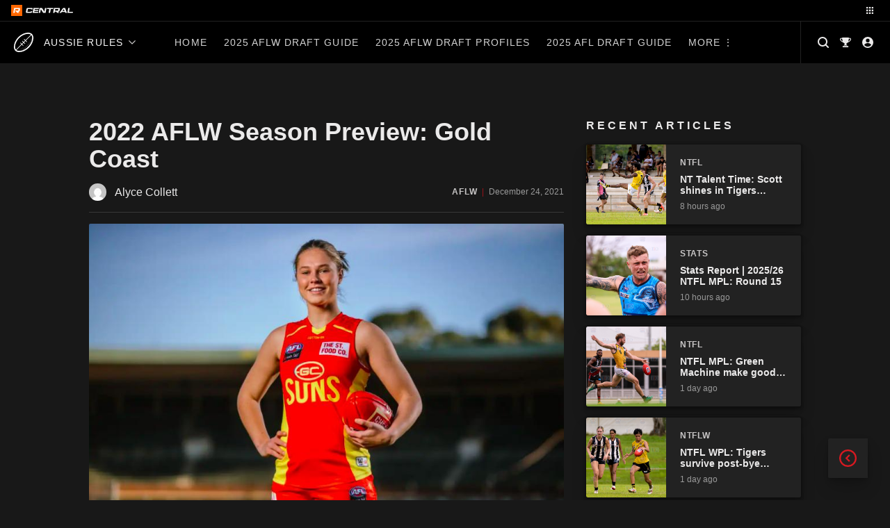

--- FILE ---
content_type: text/html; charset=UTF-8
request_url: https://central.rookieme.com/afl/2021/12/24/2022-aflw-season-preview-gold-coast/
body_size: 163880
content:

<!doctype html>
<html lang="en-US" style="--site-accent: #d71921;">
<head><style>img.lazy{min-height:1px}</style><link href="https://cdn.central.rookieme.com/wp-content/plugins/w3-total-cache/pub/js/lazyload.min.js" as="script">
    <meta charset="UTF-8">
    <meta name="viewport" content="width=device-width, initial-scale=1">
    <link rel="profile" href="https://gmpg.org/xfn/11">
    <meta name='robots' content='index, follow, max-image-preview:large, max-snippet:-1, max-video-preview:-1' />
	<style>img:is([sizes="auto" i], [sizes^="auto," i]) { contain-intrinsic-size: 3000px 1500px }</style>
	
	<!-- This site is optimized with the Yoast SEO Premium plugin v25.9 (Yoast SEO v25.9) - https://yoast.com/wordpress/plugins/seo/ -->
	<title>2022 AFLW Season Preview: Gold Coast - Aussie Rules Rookie Me Central</title>
	<meta name="description" content="After what can only be described as a disastrous 2021 season, the only way is up for the Gold Coast Suns heading into 2022" />
	<link rel="canonical" href="https://central.rookieme.com/afl/2021/12/24/2022-aflw-season-preview-gold-coast/" />
	<meta property="og:locale" content="en_US" />
	<meta property="og:type" content="article" />
	<meta property="og:title" content="2022 AFLW Season Preview: Gold Coast" />
	<meta property="og:description" content="After what can only be described as a disastrous 2021 season, the only way is up for the Gold Coast Suns heading into 2022" />
	<meta property="og:url" content="https://central.rookieme.com/afl/2021/12/24/2022-aflw-season-preview-gold-coast/" />
	<meta property="og:site_name" content="Aussie Rules Rookie Me Central" />
	<meta property="article:published_time" content="2021-12-24T05:12:50+00:00" />
	<meta property="article:modified_time" content="2021-12-24T05:12:51+00:00" />
	<meta property="og:image" content="https://cdn.central.rookieme.com/wp-content/uploads/2021/07/Charlie-Rowbottom-Gold-Coast-2021-AFLW-Draft.jpg" />
	<meta property="og:image:width" content="826" />
	<meta property="og:image:height" content="547" />
	<meta property="og:image:type" content="image/jpeg" />
	<meta name="author" content="Alyce Collett" />
	<meta name="twitter:card" content="summary_large_image" />
	<meta name="twitter:label1" content="Written by" />
	<meta name="twitter:data1" content="Alyce Collett" />
	<meta name="twitter:label2" content="Est. reading time" />
	<meta name="twitter:data2" content="3 minutes" />
	<script type="application/ld+json" class="yoast-schema-graph">{"@context":"https://schema.org","@graph":[{"@type":"Article","@id":"https://central.rookieme.com/afl/2021/12/24/2022-aflw-season-preview-gold-coast/#article","isPartOf":{"@id":"https://central.rookieme.com/afl/2021/12/24/2022-aflw-season-preview-gold-coast/"},"author":{"name":"Alyce Collett","@id":"https://central.rookieme.com/afl/#/schema/person/f292323bc830cc1723812a4225083b2f"},"headline":"2022 AFLW Season Preview: Gold Coast","datePublished":"2021-12-24T05:12:50+00:00","dateModified":"2021-12-24T05:12:51+00:00","mainEntityOfPage":{"@id":"https://central.rookieme.com/afl/2021/12/24/2022-aflw-season-preview-gold-coast/"},"wordCount":507,"commentCount":0,"publisher":{"@id":"https://central.rookieme.com/afl/#organization"},"image":{"@id":"https://central.rookieme.com/afl/2021/12/24/2022-aflw-season-preview-gold-coast/#primaryimage"},"thumbnailUrl":"https://cdn.central.rookieme.com/wp-content/uploads/2021/07/Charlie-Rowbottom-Gold-Coast-2021-AFLW-Draft.jpg","keywords":["AFL Womens","AFLW","Alana Barba","Ashanti Bush","Charlie Rowbottom","Claudia Whitfort","Giselle Davies","Gold Coast","Hannah Dunn","Jacqueline Dupuy","Leah Kaslar","Maddison Levi","Sally Riley","Sam Virgo","Shannon Danckert","Tara Bohanna","Teagan Levi","Vivien Saad"],"articleSection":["AFLW","Season Preview","Womens"],"inLanguage":"en-US","potentialAction":[{"@type":"CommentAction","name":"Comment","target":["https://central.rookieme.com/afl/2021/12/24/2022-aflw-season-preview-gold-coast/#respond"]}],"copyrightYear":"2021","copyrightHolder":{"@id":"https://central.rookieme.com/#organization"}},{"@type":"WebPage","@id":"https://central.rookieme.com/afl/2021/12/24/2022-aflw-season-preview-gold-coast/","url":"https://central.rookieme.com/afl/2021/12/24/2022-aflw-season-preview-gold-coast/","name":"2022 AFLW Season Preview: Gold Coast - Aussie Rules Rookie Me Central","isPartOf":{"@id":"https://central.rookieme.com/afl/#website"},"primaryImageOfPage":{"@id":"https://central.rookieme.com/afl/2021/12/24/2022-aflw-season-preview-gold-coast/#primaryimage"},"image":{"@id":"https://central.rookieme.com/afl/2021/12/24/2022-aflw-season-preview-gold-coast/#primaryimage"},"thumbnailUrl":"https://cdn.central.rookieme.com/wp-content/uploads/2021/07/Charlie-Rowbottom-Gold-Coast-2021-AFLW-Draft.jpg","datePublished":"2021-12-24T05:12:50+00:00","dateModified":"2021-12-24T05:12:51+00:00","description":"After what can only be described as a disastrous 2021 season, the only way is up for the Gold Coast Suns heading into 2022","breadcrumb":{"@id":"https://central.rookieme.com/afl/2021/12/24/2022-aflw-season-preview-gold-coast/#breadcrumb"},"inLanguage":"en-US","potentialAction":[{"@type":"ReadAction","target":["https://central.rookieme.com/afl/2021/12/24/2022-aflw-season-preview-gold-coast/"]}]},{"@type":"ImageObject","inLanguage":"en-US","@id":"https://central.rookieme.com/afl/2021/12/24/2022-aflw-season-preview-gold-coast/#primaryimage","url":"https://cdn.central.rookieme.com/wp-content/uploads/2021/07/Charlie-Rowbottom-Gold-Coast-2021-AFLW-Draft.jpg","contentUrl":"https://cdn.central.rookieme.com/wp-content/uploads/2021/07/Charlie-Rowbottom-Gold-Coast-2021-AFLW-Draft.jpg","width":826,"height":547,"caption":"Image Credit: Michael Willson/AFL Photos"},{"@type":"BreadcrumbList","@id":"https://central.rookieme.com/afl/2021/12/24/2022-aflw-season-preview-gold-coast/#breadcrumb","itemListElement":[{"@type":"ListItem","position":1,"name":"Home","item":"https://central.rookieme.com/afl/"},{"@type":"ListItem","position":2,"name":"2022 AFLW Season Preview: Gold Coast"}]},{"@type":"WebSite","@id":"https://central.rookieme.com/afl/#website","url":"https://central.rookieme.com/afl/","name":"Aussie Rules Rookie Me Central","description":"The number one AFL/W Draft news site","publisher":{"@id":"https://central.rookieme.com/afl/#organization"},"potentialAction":[{"@type":"SearchAction","target":{"@type":"EntryPoint","urlTemplate":"https://central.rookieme.com/afl/?s={search_term_string}"},"query-input":{"@type":"PropertyValueSpecification","valueRequired":true,"valueName":"search_term_string"}}],"inLanguage":"en-US"},{"@type":"Organization","@id":"https://central.rookieme.com/afl/#organization","name":"Rookie Me Central","url":"https://central.rookieme.com/afl/","logo":{"@type":"ImageObject","inLanguage":"en-US","@id":"https://central.rookieme.com/afl/#/schema/logo/image/","url":"https://cdn.central.rookieme.com/wp-content/uploads/2021/10/cropped-icon-512.png","contentUrl":"https://cdn.central.rookieme.com/wp-content/uploads/2021/10/cropped-icon-512.png","width":512,"height":512,"caption":"Rookie Me Central"},"image":{"@id":"https://central.rookieme.com/afl/#/schema/logo/image/"}},{"@type":"Person","@id":"https://central.rookieme.com/afl/#/schema/person/f292323bc830cc1723812a4225083b2f","name":"Alyce Collett","image":{"@type":"ImageObject","inLanguage":"en-US","@id":"https://central.rookieme.com/afl/#/schema/person/image/","url":"https://secure.gravatar.com/avatar/4b5a734459df177833372fa19931e13f93c85f4ae873346f086fc9e391caf2e0?s=96&d=mm&r=g","contentUrl":"https://secure.gravatar.com/avatar/4b5a734459df177833372fa19931e13f93c85f4ae873346f086fc9e391caf2e0?s=96&d=mm&r=g","caption":"Alyce Collett"},"url":"https://central.rookieme.com/afl/author/alycecollett/"}]}</script>
	<!-- / Yoast SEO Premium plugin. -->


<link rel='dns-prefetch' href='//code.jquery.com' />
<link rel="alternate" type="application/rss+xml" title="Aussie Rules Rookie Me Central &raquo; Feed" href="https://central.rookieme.com/afl/feed/" />
<link rel="alternate" type="application/rss+xml" title="Aussie Rules Rookie Me Central &raquo; Comments Feed" href="https://central.rookieme.com/afl/comments/feed/" />

<link rel="alternate" type="application/rss+xml" title="Podcast Feed:  (MP3 Feed)" href="https://central.rookieme.com/afl/feed/mp3/" />
<link rel="alternate" type="application/rss+xml" title="Aussie Rules Rookie Me Central &raquo; 2022 AFLW Season Preview: Gold Coast Comments Feed" href="https://central.rookieme.com/afl/2021/12/24/2022-aflw-season-preview-gold-coast/feed/" />
		<!-- This site uses the Google Analytics by ExactMetrics plugin v8.8.0 - Using Analytics tracking - https://www.exactmetrics.com/ -->
							<script src="//www.googletagmanager.com/gtag/js?id=G-EDBQN0EE2R"  data-cfasync="false" data-wpfc-render="false" async></script>
			<script data-cfasync="false" data-wpfc-render="false">
				var em_version = '8.8.0';
				var em_track_user = true;
				var em_no_track_reason = '';
								var ExactMetricsDefaultLocations = {"page_location":"https:\/\/central.rookieme.com\/afl\/2021\/12\/24\/2022-aflw-season-preview-gold-coast\/"};
								if ( typeof ExactMetricsPrivacyGuardFilter === 'function' ) {
					var ExactMetricsLocations = (typeof ExactMetricsExcludeQuery === 'object') ? ExactMetricsPrivacyGuardFilter( ExactMetricsExcludeQuery ) : ExactMetricsPrivacyGuardFilter( ExactMetricsDefaultLocations );
				} else {
					var ExactMetricsLocations = (typeof ExactMetricsExcludeQuery === 'object') ? ExactMetricsExcludeQuery : ExactMetricsDefaultLocations;
				}

								var disableStrs = [
										'ga-disable-G-EDBQN0EE2R',
									];

				/* Function to detect opted out users */
				function __gtagTrackerIsOptedOut() {
					for (var index = 0; index < disableStrs.length; index++) {
						if (document.cookie.indexOf(disableStrs[index] + '=true') > -1) {
							return true;
						}
					}

					return false;
				}

				/* Disable tracking if the opt-out cookie exists. */
				if (__gtagTrackerIsOptedOut()) {
					for (var index = 0; index < disableStrs.length; index++) {
						window[disableStrs[index]] = true;
					}
				}

				/* Opt-out function */
				function __gtagTrackerOptout() {
					for (var index = 0; index < disableStrs.length; index++) {
						document.cookie = disableStrs[index] + '=true; expires=Thu, 31 Dec 2099 23:59:59 UTC; path=/';
						window[disableStrs[index]] = true;
					}
				}

				if ('undefined' === typeof gaOptout) {
					function gaOptout() {
						__gtagTrackerOptout();
					}
				}
								window.dataLayer = window.dataLayer || [];

				window.ExactMetricsDualTracker = {
					helpers: {},
					trackers: {},
				};
				if (em_track_user) {
					function __gtagDataLayer() {
						dataLayer.push(arguments);
					}

					function __gtagTracker(type, name, parameters) {
						if (!parameters) {
							parameters = {};
						}

						if (parameters.send_to) {
							__gtagDataLayer.apply(null, arguments);
							return;
						}

						if (type === 'event') {
														parameters.send_to = exactmetrics_frontend.v4_id;
							var hookName = name;
							if (typeof parameters['event_category'] !== 'undefined') {
								hookName = parameters['event_category'] + ':' + name;
							}

							if (typeof ExactMetricsDualTracker.trackers[hookName] !== 'undefined') {
								ExactMetricsDualTracker.trackers[hookName](parameters);
							} else {
								__gtagDataLayer('event', name, parameters);
							}
							
						} else {
							__gtagDataLayer.apply(null, arguments);
						}
					}

					__gtagTracker('js', new Date());
					__gtagTracker('set', {
						'developer_id.dNDMyYj': true,
											});
					if ( ExactMetricsLocations.page_location ) {
						__gtagTracker('set', ExactMetricsLocations);
					}
										__gtagTracker('config', 'G-EDBQN0EE2R', {"forceSSL":"true"} );
										window.gtag = __gtagTracker;										(function () {
						/* https://developers.google.com/analytics/devguides/collection/analyticsjs/ */
						/* ga and __gaTracker compatibility shim. */
						var noopfn = function () {
							return null;
						};
						var newtracker = function () {
							return new Tracker();
						};
						var Tracker = function () {
							return null;
						};
						var p = Tracker.prototype;
						p.get = noopfn;
						p.set = noopfn;
						p.send = function () {
							var args = Array.prototype.slice.call(arguments);
							args.unshift('send');
							__gaTracker.apply(null, args);
						};
						var __gaTracker = function () {
							var len = arguments.length;
							if (len === 0) {
								return;
							}
							var f = arguments[len - 1];
							if (typeof f !== 'object' || f === null || typeof f.hitCallback !== 'function') {
								if ('send' === arguments[0]) {
									var hitConverted, hitObject = false, action;
									if ('event' === arguments[1]) {
										if ('undefined' !== typeof arguments[3]) {
											hitObject = {
												'eventAction': arguments[3],
												'eventCategory': arguments[2],
												'eventLabel': arguments[4],
												'value': arguments[5] ? arguments[5] : 1,
											}
										}
									}
									if ('pageview' === arguments[1]) {
										if ('undefined' !== typeof arguments[2]) {
											hitObject = {
												'eventAction': 'page_view',
												'page_path': arguments[2],
											}
										}
									}
									if (typeof arguments[2] === 'object') {
										hitObject = arguments[2];
									}
									if (typeof arguments[5] === 'object') {
										Object.assign(hitObject, arguments[5]);
									}
									if ('undefined' !== typeof arguments[1].hitType) {
										hitObject = arguments[1];
										if ('pageview' === hitObject.hitType) {
											hitObject.eventAction = 'page_view';
										}
									}
									if (hitObject) {
										action = 'timing' === arguments[1].hitType ? 'timing_complete' : hitObject.eventAction;
										hitConverted = mapArgs(hitObject);
										__gtagTracker('event', action, hitConverted);
									}
								}
								return;
							}

							function mapArgs(args) {
								var arg, hit = {};
								var gaMap = {
									'eventCategory': 'event_category',
									'eventAction': 'event_action',
									'eventLabel': 'event_label',
									'eventValue': 'event_value',
									'nonInteraction': 'non_interaction',
									'timingCategory': 'event_category',
									'timingVar': 'name',
									'timingValue': 'value',
									'timingLabel': 'event_label',
									'page': 'page_path',
									'location': 'page_location',
									'title': 'page_title',
									'referrer' : 'page_referrer',
								};
								for (arg in args) {
																		if (!(!args.hasOwnProperty(arg) || !gaMap.hasOwnProperty(arg))) {
										hit[gaMap[arg]] = args[arg];
									} else {
										hit[arg] = args[arg];
									}
								}
								return hit;
							}

							try {
								f.hitCallback();
							} catch (ex) {
							}
						};
						__gaTracker.create = newtracker;
						__gaTracker.getByName = newtracker;
						__gaTracker.getAll = function () {
							return [];
						};
						__gaTracker.remove = noopfn;
						__gaTracker.loaded = true;
						window['__gaTracker'] = __gaTracker;
					})();
									} else {
										console.log("");
					(function () {
						function __gtagTracker() {
							return null;
						}

						window['__gtagTracker'] = __gtagTracker;
						window['gtag'] = __gtagTracker;
					})();
									}
			</script>
			
							<!-- / Google Analytics by ExactMetrics -->
		<script>
window._wpemojiSettings = {"baseUrl":"https:\/\/s.w.org\/images\/core\/emoji\/16.0.1\/72x72\/","ext":".png","svgUrl":"https:\/\/s.w.org\/images\/core\/emoji\/16.0.1\/svg\/","svgExt":".svg","source":{"concatemoji":"https:\/\/central.rookieme.com\/afl\/wp-includes\/js\/wp-emoji-release.min.js?ver=6.8.2"}};
/*! This file is auto-generated */
!function(s,n){var o,i,e;function c(e){try{var t={supportTests:e,timestamp:(new Date).valueOf()};sessionStorage.setItem(o,JSON.stringify(t))}catch(e){}}function p(e,t,n){e.clearRect(0,0,e.canvas.width,e.canvas.height),e.fillText(t,0,0);var t=new Uint32Array(e.getImageData(0,0,e.canvas.width,e.canvas.height).data),a=(e.clearRect(0,0,e.canvas.width,e.canvas.height),e.fillText(n,0,0),new Uint32Array(e.getImageData(0,0,e.canvas.width,e.canvas.height).data));return t.every(function(e,t){return e===a[t]})}function u(e,t){e.clearRect(0,0,e.canvas.width,e.canvas.height),e.fillText(t,0,0);for(var n=e.getImageData(16,16,1,1),a=0;a<n.data.length;a++)if(0!==n.data[a])return!1;return!0}function f(e,t,n,a){switch(t){case"flag":return n(e,"\ud83c\udff3\ufe0f\u200d\u26a7\ufe0f","\ud83c\udff3\ufe0f\u200b\u26a7\ufe0f")?!1:!n(e,"\ud83c\udde8\ud83c\uddf6","\ud83c\udde8\u200b\ud83c\uddf6")&&!n(e,"\ud83c\udff4\udb40\udc67\udb40\udc62\udb40\udc65\udb40\udc6e\udb40\udc67\udb40\udc7f","\ud83c\udff4\u200b\udb40\udc67\u200b\udb40\udc62\u200b\udb40\udc65\u200b\udb40\udc6e\u200b\udb40\udc67\u200b\udb40\udc7f");case"emoji":return!a(e,"\ud83e\udedf")}return!1}function g(e,t,n,a){var r="undefined"!=typeof WorkerGlobalScope&&self instanceof WorkerGlobalScope?new OffscreenCanvas(300,150):s.createElement("canvas"),o=r.getContext("2d",{willReadFrequently:!0}),i=(o.textBaseline="top",o.font="600 32px Arial",{});return e.forEach(function(e){i[e]=t(o,e,n,a)}),i}function t(e){var t=s.createElement("script");t.src=e,t.defer=!0,s.head.appendChild(t)}"undefined"!=typeof Promise&&(o="wpEmojiSettingsSupports",i=["flag","emoji"],n.supports={everything:!0,everythingExceptFlag:!0},e=new Promise(function(e){s.addEventListener("DOMContentLoaded",e,{once:!0})}),new Promise(function(t){var n=function(){try{var e=JSON.parse(sessionStorage.getItem(o));if("object"==typeof e&&"number"==typeof e.timestamp&&(new Date).valueOf()<e.timestamp+604800&&"object"==typeof e.supportTests)return e.supportTests}catch(e){}return null}();if(!n){if("undefined"!=typeof Worker&&"undefined"!=typeof OffscreenCanvas&&"undefined"!=typeof URL&&URL.createObjectURL&&"undefined"!=typeof Blob)try{var e="postMessage("+g.toString()+"("+[JSON.stringify(i),f.toString(),p.toString(),u.toString()].join(",")+"));",a=new Blob([e],{type:"text/javascript"}),r=new Worker(URL.createObjectURL(a),{name:"wpTestEmojiSupports"});return void(r.onmessage=function(e){c(n=e.data),r.terminate(),t(n)})}catch(e){}c(n=g(i,f,p,u))}t(n)}).then(function(e){for(var t in e)n.supports[t]=e[t],n.supports.everything=n.supports.everything&&n.supports[t],"flag"!==t&&(n.supports.everythingExceptFlag=n.supports.everythingExceptFlag&&n.supports[t]);n.supports.everythingExceptFlag=n.supports.everythingExceptFlag&&!n.supports.flag,n.DOMReady=!1,n.readyCallback=function(){n.DOMReady=!0}}).then(function(){return e}).then(function(){var e;n.supports.everything||(n.readyCallback(),(e=n.source||{}).concatemoji?t(e.concatemoji):e.wpemoji&&e.twemoji&&(t(e.twemoji),t(e.wpemoji)))}))}((window,document),window._wpemojiSettings);
</script>
<link rel='stylesheet' id='podlove-frontend-css-css' href='https://cdn.central.rookieme.com/wp-content/plugins/podlove-podcasting-plugin-for-wordpress/css/frontend.css?ver=1.0' media='all' />
<link rel='stylesheet' id='podlove-admin-font-css' href='https://cdn.central.rookieme.com/wp-content/plugins/podlove-podcasting-plugin-for-wordpress/css/admin-font.css?ver=4.2.7' media='all' />
<style id='wp-emoji-styles-inline-css'>

	img.wp-smiley, img.emoji {
		display: inline !important;
		border: none !important;
		box-shadow: none !important;
		height: 1em !important;
		width: 1em !important;
		margin: 0 0.07em !important;
		vertical-align: -0.1em !important;
		background: none !important;
		padding: 0 !important;
	}
</style>
<link rel='stylesheet' id='wp-block-library-css' href='https://cdn.central.rookieme.com/wp-includes/css/dist/block-library/style.min.css?ver=6.8.2' media='all' />
<style id='classic-theme-styles-inline-css'>
/*! This file is auto-generated */
.wp-block-button__link{color:#fff;background-color:#32373c;border-radius:9999px;box-shadow:none;text-decoration:none;padding:calc(.667em + 2px) calc(1.333em + 2px);font-size:1.125em}.wp-block-file__button{background:#32373c;color:#fff;text-decoration:none}
</style>
<link rel='stylesheet' id='dcblock-cgb-style-css-css' href='https://cdn.central.rookieme.com/wp-content/plugins/draft-central-block/dist/blocks.style.build.css?ver=1758720334' media='all' />
<style id='global-styles-inline-css'>
:root{--wp--preset--aspect-ratio--square: 1;--wp--preset--aspect-ratio--4-3: 4/3;--wp--preset--aspect-ratio--3-4: 3/4;--wp--preset--aspect-ratio--3-2: 3/2;--wp--preset--aspect-ratio--2-3: 2/3;--wp--preset--aspect-ratio--16-9: 16/9;--wp--preset--aspect-ratio--9-16: 9/16;--wp--preset--color--black: #000000;--wp--preset--color--cyan-bluish-gray: #abb8c3;--wp--preset--color--white: #ffffff;--wp--preset--color--pale-pink: #f78da7;--wp--preset--color--vivid-red: #cf2e2e;--wp--preset--color--luminous-vivid-orange: #ff6900;--wp--preset--color--luminous-vivid-amber: #fcb900;--wp--preset--color--light-green-cyan: #7bdcb5;--wp--preset--color--vivid-green-cyan: #00d084;--wp--preset--color--pale-cyan-blue: #8ed1fc;--wp--preset--color--vivid-cyan-blue: #0693e3;--wp--preset--color--vivid-purple: #9b51e0;--wp--preset--gradient--vivid-cyan-blue-to-vivid-purple: linear-gradient(135deg,rgba(6,147,227,1) 0%,rgb(155,81,224) 100%);--wp--preset--gradient--light-green-cyan-to-vivid-green-cyan: linear-gradient(135deg,rgb(122,220,180) 0%,rgb(0,208,130) 100%);--wp--preset--gradient--luminous-vivid-amber-to-luminous-vivid-orange: linear-gradient(135deg,rgba(252,185,0,1) 0%,rgba(255,105,0,1) 100%);--wp--preset--gradient--luminous-vivid-orange-to-vivid-red: linear-gradient(135deg,rgba(255,105,0,1) 0%,rgb(207,46,46) 100%);--wp--preset--gradient--very-light-gray-to-cyan-bluish-gray: linear-gradient(135deg,rgb(238,238,238) 0%,rgb(169,184,195) 100%);--wp--preset--gradient--cool-to-warm-spectrum: linear-gradient(135deg,rgb(74,234,220) 0%,rgb(151,120,209) 20%,rgb(207,42,186) 40%,rgb(238,44,130) 60%,rgb(251,105,98) 80%,rgb(254,248,76) 100%);--wp--preset--gradient--blush-light-purple: linear-gradient(135deg,rgb(255,206,236) 0%,rgb(152,150,240) 100%);--wp--preset--gradient--blush-bordeaux: linear-gradient(135deg,rgb(254,205,165) 0%,rgb(254,45,45) 50%,rgb(107,0,62) 100%);--wp--preset--gradient--luminous-dusk: linear-gradient(135deg,rgb(255,203,112) 0%,rgb(199,81,192) 50%,rgb(65,88,208) 100%);--wp--preset--gradient--pale-ocean: linear-gradient(135deg,rgb(255,245,203) 0%,rgb(182,227,212) 50%,rgb(51,167,181) 100%);--wp--preset--gradient--electric-grass: linear-gradient(135deg,rgb(202,248,128) 0%,rgb(113,206,126) 100%);--wp--preset--gradient--midnight: linear-gradient(135deg,rgb(2,3,129) 0%,rgb(40,116,252) 100%);--wp--preset--font-size--small: 13px;--wp--preset--font-size--medium: 20px;--wp--preset--font-size--large: 36px;--wp--preset--font-size--x-large: 42px;--wp--preset--spacing--20: 0.44rem;--wp--preset--spacing--30: 0.67rem;--wp--preset--spacing--40: 1rem;--wp--preset--spacing--50: 1.5rem;--wp--preset--spacing--60: 2.25rem;--wp--preset--spacing--70: 3.38rem;--wp--preset--spacing--80: 5.06rem;--wp--preset--shadow--natural: 6px 6px 9px rgba(0, 0, 0, 0.2);--wp--preset--shadow--deep: 12px 12px 50px rgba(0, 0, 0, 0.4);--wp--preset--shadow--sharp: 6px 6px 0px rgba(0, 0, 0, 0.2);--wp--preset--shadow--outlined: 6px 6px 0px -3px rgba(255, 255, 255, 1), 6px 6px rgba(0, 0, 0, 1);--wp--preset--shadow--crisp: 6px 6px 0px rgba(0, 0, 0, 1);}:where(.is-layout-flex){gap: 0.5em;}:where(.is-layout-grid){gap: 0.5em;}body .is-layout-flex{display: flex;}.is-layout-flex{flex-wrap: wrap;align-items: center;}.is-layout-flex > :is(*, div){margin: 0;}body .is-layout-grid{display: grid;}.is-layout-grid > :is(*, div){margin: 0;}:where(.wp-block-columns.is-layout-flex){gap: 2em;}:where(.wp-block-columns.is-layout-grid){gap: 2em;}:where(.wp-block-post-template.is-layout-flex){gap: 1.25em;}:where(.wp-block-post-template.is-layout-grid){gap: 1.25em;}.has-black-color{color: var(--wp--preset--color--black) !important;}.has-cyan-bluish-gray-color{color: var(--wp--preset--color--cyan-bluish-gray) !important;}.has-white-color{color: var(--wp--preset--color--white) !important;}.has-pale-pink-color{color: var(--wp--preset--color--pale-pink) !important;}.has-vivid-red-color{color: var(--wp--preset--color--vivid-red) !important;}.has-luminous-vivid-orange-color{color: var(--wp--preset--color--luminous-vivid-orange) !important;}.has-luminous-vivid-amber-color{color: var(--wp--preset--color--luminous-vivid-amber) !important;}.has-light-green-cyan-color{color: var(--wp--preset--color--light-green-cyan) !important;}.has-vivid-green-cyan-color{color: var(--wp--preset--color--vivid-green-cyan) !important;}.has-pale-cyan-blue-color{color: var(--wp--preset--color--pale-cyan-blue) !important;}.has-vivid-cyan-blue-color{color: var(--wp--preset--color--vivid-cyan-blue) !important;}.has-vivid-purple-color{color: var(--wp--preset--color--vivid-purple) !important;}.has-black-background-color{background-color: var(--wp--preset--color--black) !important;}.has-cyan-bluish-gray-background-color{background-color: var(--wp--preset--color--cyan-bluish-gray) !important;}.has-white-background-color{background-color: var(--wp--preset--color--white) !important;}.has-pale-pink-background-color{background-color: var(--wp--preset--color--pale-pink) !important;}.has-vivid-red-background-color{background-color: var(--wp--preset--color--vivid-red) !important;}.has-luminous-vivid-orange-background-color{background-color: var(--wp--preset--color--luminous-vivid-orange) !important;}.has-luminous-vivid-amber-background-color{background-color: var(--wp--preset--color--luminous-vivid-amber) !important;}.has-light-green-cyan-background-color{background-color: var(--wp--preset--color--light-green-cyan) !important;}.has-vivid-green-cyan-background-color{background-color: var(--wp--preset--color--vivid-green-cyan) !important;}.has-pale-cyan-blue-background-color{background-color: var(--wp--preset--color--pale-cyan-blue) !important;}.has-vivid-cyan-blue-background-color{background-color: var(--wp--preset--color--vivid-cyan-blue) !important;}.has-vivid-purple-background-color{background-color: var(--wp--preset--color--vivid-purple) !important;}.has-black-border-color{border-color: var(--wp--preset--color--black) !important;}.has-cyan-bluish-gray-border-color{border-color: var(--wp--preset--color--cyan-bluish-gray) !important;}.has-white-border-color{border-color: var(--wp--preset--color--white) !important;}.has-pale-pink-border-color{border-color: var(--wp--preset--color--pale-pink) !important;}.has-vivid-red-border-color{border-color: var(--wp--preset--color--vivid-red) !important;}.has-luminous-vivid-orange-border-color{border-color: var(--wp--preset--color--luminous-vivid-orange) !important;}.has-luminous-vivid-amber-border-color{border-color: var(--wp--preset--color--luminous-vivid-amber) !important;}.has-light-green-cyan-border-color{border-color: var(--wp--preset--color--light-green-cyan) !important;}.has-vivid-green-cyan-border-color{border-color: var(--wp--preset--color--vivid-green-cyan) !important;}.has-pale-cyan-blue-border-color{border-color: var(--wp--preset--color--pale-cyan-blue) !important;}.has-vivid-cyan-blue-border-color{border-color: var(--wp--preset--color--vivid-cyan-blue) !important;}.has-vivid-purple-border-color{border-color: var(--wp--preset--color--vivid-purple) !important;}.has-vivid-cyan-blue-to-vivid-purple-gradient-background{background: var(--wp--preset--gradient--vivid-cyan-blue-to-vivid-purple) !important;}.has-light-green-cyan-to-vivid-green-cyan-gradient-background{background: var(--wp--preset--gradient--light-green-cyan-to-vivid-green-cyan) !important;}.has-luminous-vivid-amber-to-luminous-vivid-orange-gradient-background{background: var(--wp--preset--gradient--luminous-vivid-amber-to-luminous-vivid-orange) !important;}.has-luminous-vivid-orange-to-vivid-red-gradient-background{background: var(--wp--preset--gradient--luminous-vivid-orange-to-vivid-red) !important;}.has-very-light-gray-to-cyan-bluish-gray-gradient-background{background: var(--wp--preset--gradient--very-light-gray-to-cyan-bluish-gray) !important;}.has-cool-to-warm-spectrum-gradient-background{background: var(--wp--preset--gradient--cool-to-warm-spectrum) !important;}.has-blush-light-purple-gradient-background{background: var(--wp--preset--gradient--blush-light-purple) !important;}.has-blush-bordeaux-gradient-background{background: var(--wp--preset--gradient--blush-bordeaux) !important;}.has-luminous-dusk-gradient-background{background: var(--wp--preset--gradient--luminous-dusk) !important;}.has-pale-ocean-gradient-background{background: var(--wp--preset--gradient--pale-ocean) !important;}.has-electric-grass-gradient-background{background: var(--wp--preset--gradient--electric-grass) !important;}.has-midnight-gradient-background{background: var(--wp--preset--gradient--midnight) !important;}.has-small-font-size{font-size: var(--wp--preset--font-size--small) !important;}.has-medium-font-size{font-size: var(--wp--preset--font-size--medium) !important;}.has-large-font-size{font-size: var(--wp--preset--font-size--large) !important;}.has-x-large-font-size{font-size: var(--wp--preset--font-size--x-large) !important;}
:where(.wp-block-post-template.is-layout-flex){gap: 1.25em;}:where(.wp-block-post-template.is-layout-grid){gap: 1.25em;}
:where(.wp-block-columns.is-layout-flex){gap: 2em;}:where(.wp-block-columns.is-layout-grid){gap: 2em;}
:root :where(.wp-block-pullquote){font-size: 1.5em;line-height: 1.6;}
</style>
<link rel='stylesheet' id='ap_plugin_main_stylesheet-css' href='https://cdn.central.rookieme.com/wp-content/plugins/ap-plugin-scripteo/frontend/css/asset/style.css?ver=6.8.2' media='all' />
<link rel='stylesheet' id='ap_plugin_user_panel-css' href='https://cdn.central.rookieme.com/wp-content/plugins/ap-plugin-scripteo/frontend/css/asset/user-panel.css?ver=6.8.2' media='all' />
<link rel='stylesheet' id='ap_plugin_template_stylesheet-css' href='https://cdn.central.rookieme.com/wp-content/plugins/ap-plugin-scripteo/frontend/css/all.css?ver=6.8.2' media='all' />
<link rel='stylesheet' id='ap_plugin_animate_stylesheet-css' href='https://cdn.central.rookieme.com/wp-content/plugins/ap-plugin-scripteo/frontend/css/asset/animate.css?ver=6.8.2' media='all' />
<link rel='stylesheet' id='ap_plugin_chart_stylesheet-css' href='https://cdn.central.rookieme.com/wp-content/plugins/ap-plugin-scripteo/frontend/css/asset/chart.css?ver=6.8.2' media='all' />
<link rel='stylesheet' id='ap_plugin_carousel_stylesheet-css' href='https://cdn.central.rookieme.com/wp-content/plugins/ap-plugin-scripteo/frontend/css/asset/bsa.carousel.css?ver=6.8.2' media='all' />
<link rel='stylesheet' id='ap_plugin_materialize_stylesheet-css' href='https://cdn.central.rookieme.com/wp-content/plugins/ap-plugin-scripteo/frontend/css/asset/material-design.css?ver=6.8.2' media='all' />
<link rel='stylesheet' id='dashicons-css' href='https://cdn.central.rookieme.com/wp-includes/css/dashicons.min.css?ver=6.8.2' media='all' />
<link rel='stylesheet' id='sportspress-general-css' href='https://cdn.central.rookieme.com/wp-content/plugins/sportspress-pro/includes/sportspress/assets/css/sportspress.css?ver=2.7.8' media='all' />
<link rel='stylesheet' id='sportspress-icons-css' href='https://cdn.central.rookieme.com/wp-content/plugins/sportspress-pro/includes/sportspress/assets/css/icons.css?ver=2.7' media='all' />
<link rel='stylesheet' id='sportspress-event-statistics-css' href='https://cdn.central.rookieme.com/wp-content/plugins/sportspress-pro/includes/sportspress-match-stats/css/sportspress-match-stats.css?ver=2.2' media='all' />
<link rel='stylesheet' id='sportspress-results-matrix-css' href='https://cdn.central.rookieme.com/wp-content/plugins/sportspress-pro/includes/sportspress-results-matrix/css/sportspress-results-matrix.css?ver=2.6.9' media='all' />
<link rel='stylesheet' id='sportspress-scoreboard-css' href='https://cdn.central.rookieme.com/wp-content/plugins/sportspress-pro/includes/sportspress-scoreboard/css/sportspress-scoreboard.css?ver=2.6.11' media='all' />
<link rel='stylesheet' id='sportspress-scoreboard-ltr-css' href='https://cdn.central.rookieme.com/wp-content/plugins/sportspress-pro/includes/sportspress-scoreboard/css/sportspress-scoreboard-ltr.css?ver=2.6.11' media='all' />
<link rel='stylesheet' id='sportspress-sponsors-css' href='https://cdn.central.rookieme.com/wp-content/plugins/sportspress-pro/includes/sportspress-sponsors/css/sportspress-sponsors.css?ver=2.6.15' media='all' />
<link rel='stylesheet' id='sportspress-timelines-css' href='https://cdn.central.rookieme.com/wp-content/plugins/sportspress-pro/includes/sportspress-timelines/css/sportspress-timelines.css?ver=2.6' media='all' />
<link rel='stylesheet' id='sportspress-tournaments-css' href='https://cdn.central.rookieme.com/wp-content/plugins/sportspress-pro/includes/sportspress-tournaments/css/sportspress-tournaments.css?ver=2.6.21' media='all' />
<link rel='stylesheet' id='sportspress-tournaments-ltr-css' href='https://cdn.central.rookieme.com/wp-content/plugins/sportspress-pro/includes/sportspress-tournaments/css/sportspress-tournaments-ltr.css?ver=2.6.21' media='all' />
<link rel='stylesheet' id='jquery-bracket-css' href='https://cdn.central.rookieme.com/wp-content/plugins/sportspress-pro/includes/sportspress-tournaments/css/jquery.bracket.min.css?ver=0.11.0' media='all' />
<link rel='stylesheet' id='sportspress-twitter-css' href='https://cdn.central.rookieme.com/wp-content/plugins/sportspress-pro/includes/sportspress-twitter/css/sportspress-twitter.css?ver=2.1.2' media='all' />
<link rel='stylesheet' id='sportspress-user-scores-css' href='https://cdn.central.rookieme.com/wp-content/plugins/sportspress-pro/includes/sportspress-user-scores/css/sportspress-user-scores.css?ver=2.3' media='all' />
<link rel='stylesheet' id='draft-central-style-css' href='https://cdn.central.rookieme.com/wp-content/themes/draft-central/dist/css/main.min.css?ver=1758720336' media='all' />
<link rel='stylesheet' id='wpdiscuz-frontend-css-css' href='https://cdn.central.rookieme.com/wp-content/plugins/wpdiscuz/themes/default/style.css?ver=7.6.34' media='all' />
<style id='wpdiscuz-frontend-css-inline-css'>
 #wpdcom .wpd-blog-administrator .wpd-comment-label{color:#ffffff;background-color:#d71921;border:none}#wpdcom .wpd-blog-administrator .wpd-comment-author, #wpdcom .wpd-blog-administrator .wpd-comment-author a{color:#d71921}#wpdcom.wpd-layout-1 .wpd-comment .wpd-blog-administrator .wpd-avatar img{border-color:#d71921}#wpdcom.wpd-layout-2 .wpd-comment.wpd-reply .wpd-comment-wrap.wpd-blog-administrator{border-left:3px solid #d71921}#wpdcom.wpd-layout-2 .wpd-comment .wpd-blog-administrator .wpd-avatar img{border-bottom-color:#d71921}#wpdcom.wpd-layout-3 .wpd-blog-administrator .wpd-comment-subheader{border-top:1px dashed #d71921}#wpdcom.wpd-layout-3 .wpd-reply .wpd-blog-administrator .wpd-comment-right{border-left:1px solid #d71921}#wpdcom .wpd-blog-editor .wpd-comment-label{color:#ffffff;background-color:#d71921;border:none}#wpdcom .wpd-blog-editor .wpd-comment-author, #wpdcom .wpd-blog-editor .wpd-comment-author a{color:#d71921}#wpdcom.wpd-layout-1 .wpd-comment .wpd-blog-editor .wpd-avatar img{border-color:#d71921}#wpdcom.wpd-layout-2 .wpd-comment.wpd-reply .wpd-comment-wrap.wpd-blog-editor{border-left:3px solid #d71921}#wpdcom.wpd-layout-2 .wpd-comment .wpd-blog-editor .wpd-avatar img{border-bottom-color:#d71921}#wpdcom.wpd-layout-3 .wpd-blog-editor .wpd-comment-subheader{border-top:1px dashed #d71921}#wpdcom.wpd-layout-3 .wpd-reply .wpd-blog-editor .wpd-comment-right{border-left:1px solid #d71921}#wpdcom .wpd-blog-author .wpd-comment-label{color:#ffffff;background-color:#d71921;border:none}#wpdcom .wpd-blog-author .wpd-comment-author, #wpdcom .wpd-blog-author .wpd-comment-author a{color:#d71921}#wpdcom.wpd-layout-1 .wpd-comment .wpd-blog-author .wpd-avatar img{border-color:#d71921}#wpdcom.wpd-layout-2 .wpd-comment .wpd-blog-author .wpd-avatar img{border-bottom-color:#d71921}#wpdcom.wpd-layout-3 .wpd-blog-author .wpd-comment-subheader{border-top:1px dashed #d71921}#wpdcom.wpd-layout-3 .wpd-reply .wpd-blog-author .wpd-comment-right{border-left:1px solid #d71921}#wpdcom .wpd-blog-contributor .wpd-comment-label{color:#ffffff;background-color:#d71921;border:none}#wpdcom .wpd-blog-contributor .wpd-comment-author, #wpdcom .wpd-blog-contributor .wpd-comment-author a{color:#d71921}#wpdcom.wpd-layout-1 .wpd-comment .wpd-blog-contributor .wpd-avatar img{border-color:#d71921}#wpdcom.wpd-layout-2 .wpd-comment .wpd-blog-contributor .wpd-avatar img{border-bottom-color:#d71921}#wpdcom.wpd-layout-3 .wpd-blog-contributor .wpd-comment-subheader{border-top:1px dashed #d71921}#wpdcom.wpd-layout-3 .wpd-reply .wpd-blog-contributor .wpd-comment-right{border-left:1px solid #d71921}#wpdcom .wpd-blog-subscriber .wpd-comment-label{color:#ffffff;background-color:#d71921;border:none}#wpdcom .wpd-blog-subscriber .wpd-comment-author, #wpdcom .wpd-blog-subscriber .wpd-comment-author a{color:#d71921}#wpdcom.wpd-layout-2 .wpd-comment .wpd-blog-subscriber .wpd-avatar img{border-bottom-color:#d71921}#wpdcom.wpd-layout-3 .wpd-blog-subscriber .wpd-comment-subheader{border-top:1px dashed #d71921}#wpdcom .wpd-blog-sp_player .wpd-comment-label{color:#ffffff;background-color:#d71921;border:none}#wpdcom .wpd-blog-sp_player .wpd-comment-author, #wpdcom .wpd-blog-sp_player .wpd-comment-author a{color:#d71921}#wpdcom.wpd-layout-1 .wpd-comment .wpd-blog-sp_player .wpd-avatar img{border-color:#d71921}#wpdcom.wpd-layout-2 .wpd-comment .wpd-blog-sp_player .wpd-avatar img{border-bottom-color:#d71921}#wpdcom.wpd-layout-3 .wpd-blog-sp_player .wpd-comment-subheader{border-top:1px dashed #d71921}#wpdcom.wpd-layout-3 .wpd-reply .wpd-blog-sp_player .wpd-comment-right{border-left:1px solid #d71921}#wpdcom .wpd-blog-sp_staff .wpd-comment-label{color:#ffffff;background-color:#d71921;border:none}#wpdcom .wpd-blog-sp_staff .wpd-comment-author, #wpdcom .wpd-blog-sp_staff .wpd-comment-author a{color:#d71921}#wpdcom.wpd-layout-1 .wpd-comment .wpd-blog-sp_staff .wpd-avatar img{border-color:#d71921}#wpdcom.wpd-layout-2 .wpd-comment .wpd-blog-sp_staff .wpd-avatar img{border-bottom-color:#d71921}#wpdcom.wpd-layout-3 .wpd-blog-sp_staff .wpd-comment-subheader{border-top:1px dashed #d71921}#wpdcom.wpd-layout-3 .wpd-reply .wpd-blog-sp_staff .wpd-comment-right{border-left:1px solid #d71921}#wpdcom .wpd-blog-sp_event_manager .wpd-comment-label{color:#ffffff;background-color:#d71921;border:none}#wpdcom .wpd-blog-sp_event_manager .wpd-comment-author, #wpdcom .wpd-blog-sp_event_manager .wpd-comment-author a{color:#d71921}#wpdcom.wpd-layout-1 .wpd-comment .wpd-blog-sp_event_manager .wpd-avatar img{border-color:#d71921}#wpdcom.wpd-layout-2 .wpd-comment .wpd-blog-sp_event_manager .wpd-avatar img{border-bottom-color:#d71921}#wpdcom.wpd-layout-3 .wpd-blog-sp_event_manager .wpd-comment-subheader{border-top:1px dashed #d71921}#wpdcom.wpd-layout-3 .wpd-reply .wpd-blog-sp_event_manager .wpd-comment-right{border-left:1px solid #d71921}#wpdcom .wpd-blog-sp_team_manager .wpd-comment-label{color:#ffffff;background-color:#d71921;border:none}#wpdcom .wpd-blog-sp_team_manager .wpd-comment-author, #wpdcom .wpd-blog-sp_team_manager .wpd-comment-author a{color:#d71921}#wpdcom.wpd-layout-1 .wpd-comment .wpd-blog-sp_team_manager .wpd-avatar img{border-color:#d71921}#wpdcom.wpd-layout-2 .wpd-comment .wpd-blog-sp_team_manager .wpd-avatar img{border-bottom-color:#d71921}#wpdcom.wpd-layout-3 .wpd-blog-sp_team_manager .wpd-comment-subheader{border-top:1px dashed #d71921}#wpdcom.wpd-layout-3 .wpd-reply .wpd-blog-sp_team_manager .wpd-comment-right{border-left:1px solid #d71921}#wpdcom .wpd-blog-sp_league_manager .wpd-comment-label{color:#ffffff;background-color:#d71921;border:none}#wpdcom .wpd-blog-sp_league_manager .wpd-comment-author, #wpdcom .wpd-blog-sp_league_manager .wpd-comment-author a{color:#d71921}#wpdcom.wpd-layout-1 .wpd-comment .wpd-blog-sp_league_manager .wpd-avatar img{border-color:#d71921}#wpdcom.wpd-layout-2 .wpd-comment .wpd-blog-sp_league_manager .wpd-avatar img{border-bottom-color:#d71921}#wpdcom.wpd-layout-3 .wpd-blog-sp_league_manager .wpd-comment-subheader{border-top:1px dashed #d71921}#wpdcom.wpd-layout-3 .wpd-reply .wpd-blog-sp_league_manager .wpd-comment-right{border-left:1px solid #d71921}#wpdcom .wpd-blog-wpseo_manager .wpd-comment-label{color:#ffffff;background-color:#d71921;border:none}#wpdcom .wpd-blog-wpseo_manager .wpd-comment-author, #wpdcom .wpd-blog-wpseo_manager .wpd-comment-author a{color:#d71921}#wpdcom.wpd-layout-1 .wpd-comment .wpd-blog-wpseo_manager .wpd-avatar img{border-color:#d71921}#wpdcom.wpd-layout-2 .wpd-comment .wpd-blog-wpseo_manager .wpd-avatar img{border-bottom-color:#d71921}#wpdcom.wpd-layout-3 .wpd-blog-wpseo_manager .wpd-comment-subheader{border-top:1px dashed #d71921}#wpdcom.wpd-layout-3 .wpd-reply .wpd-blog-wpseo_manager .wpd-comment-right{border-left:1px solid #d71921}#wpdcom .wpd-blog-wpseo_editor .wpd-comment-label{color:#ffffff;background-color:#d71921;border:none}#wpdcom .wpd-blog-wpseo_editor .wpd-comment-author, #wpdcom .wpd-blog-wpseo_editor .wpd-comment-author a{color:#d71921}#wpdcom.wpd-layout-1 .wpd-comment .wpd-blog-wpseo_editor .wpd-avatar img{border-color:#d71921}#wpdcom.wpd-layout-2 .wpd-comment .wpd-blog-wpseo_editor .wpd-avatar img{border-bottom-color:#d71921}#wpdcom.wpd-layout-3 .wpd-blog-wpseo_editor .wpd-comment-subheader{border-top:1px dashed #d71921}#wpdcom.wpd-layout-3 .wpd-reply .wpd-blog-wpseo_editor .wpd-comment-right{border-left:1px solid #d71921}#wpdcom .wpd-blog-post_author .wpd-comment-label{color:#ffffff;background-color:#d71921;border:none}#wpdcom .wpd-blog-post_author .wpd-comment-author, #wpdcom .wpd-blog-post_author .wpd-comment-author a{color:#d71921}#wpdcom .wpd-blog-post_author .wpd-avatar img{border-color:#d71921}#wpdcom.wpd-layout-1 .wpd-comment .wpd-blog-post_author .wpd-avatar img{border-color:#d71921}#wpdcom.wpd-layout-2 .wpd-comment.wpd-reply .wpd-comment-wrap.wpd-blog-post_author{border-left:3px solid #d71921}#wpdcom.wpd-layout-2 .wpd-comment .wpd-blog-post_author .wpd-avatar img{border-bottom-color:#d71921}#wpdcom.wpd-layout-3 .wpd-blog-post_author .wpd-comment-subheader{border-top:1px dashed #d71921}#wpdcom.wpd-layout-3 .wpd-reply .wpd-blog-post_author .wpd-comment-right{border-left:1px solid #d71921}#wpdcom .wpd-blog-guest .wpd-comment-label{color:#ffffff;background-color:#d71921;border:none}#wpdcom .wpd-blog-guest .wpd-comment-author, #wpdcom .wpd-blog-guest .wpd-comment-author a{color:#d71921}#wpdcom.wpd-layout-3 .wpd-blog-guest .wpd-comment-subheader{border-top:1px dashed #d71921}#comments, #respond, .comments-area, #wpdcom{}#wpdcom .ql-editor > *{color:#777777}#wpdcom .ql-editor::before{}#wpdcom .ql-toolbar{border:1px solid #DDDDDD;border-top:none}#wpdcom .ql-container{border:1px solid #DDDDDD;border-bottom:none}#wpdcom .wpd-form-row .wpdiscuz-item input[type="text"], #wpdcom .wpd-form-row .wpdiscuz-item input[type="email"], #wpdcom .wpd-form-row .wpdiscuz-item input[type="url"], #wpdcom .wpd-form-row .wpdiscuz-item input[type="color"], #wpdcom .wpd-form-row .wpdiscuz-item input[type="date"], #wpdcom .wpd-form-row .wpdiscuz-item input[type="datetime"], #wpdcom .wpd-form-row .wpdiscuz-item input[type="datetime-local"], #wpdcom .wpd-form-row .wpdiscuz-item input[type="month"], #wpdcom .wpd-form-row .wpdiscuz-item input[type="number"], #wpdcom .wpd-form-row .wpdiscuz-item input[type="time"], #wpdcom textarea, #wpdcom select{border:1px solid #DDDDDD;color:#777777}#wpdcom .wpd-form-row .wpdiscuz-item textarea{border:1px solid #DDDDDD}#wpdcom input::placeholder, #wpdcom textarea::placeholder, #wpdcom input::-moz-placeholder, #wpdcom textarea::-webkit-input-placeholder{}#wpdcom .wpd-comment-text{color:#777777}#wpdcom .wpd-thread-head .wpd-thread-info{border-bottom:2px solid #00B38F}#wpdcom .wpd-thread-head .wpd-thread-info.wpd-reviews-tab svg{fill:#00B38F}#wpdcom .wpd-thread-head .wpdiscuz-user-settings{border-bottom:2px solid #00B38F}#wpdcom .wpd-thread-head .wpdiscuz-user-settings:hover{color:#00B38F}#wpdcom .wpd-comment .wpd-follow-link:hover{color:#00B38F}#wpdcom .wpd-comment-status .wpd-sticky{color:#00B38F}#wpdcom .wpd-thread-filter .wpdf-active{color:#00B38F;border-bottom-color:#00B38F}#wpdcom .wpd-comment-info-bar{border:1px dashed #33c3a6;background:#e6f8f4}#wpdcom .wpd-comment-info-bar .wpd-current-view i{color:#00B38F}#wpdcom .wpd-filter-view-all:hover{background:#00B38F}#wpdcom .wpdiscuz-item .wpdiscuz-rating > label{color:#DDDDDD}#wpdcom .wpdiscuz-item .wpdiscuz-rating:not(:checked) > label:hover, .wpdiscuz-rating:not(:checked) > label:hover ~ label{}#wpdcom .wpdiscuz-item .wpdiscuz-rating > input ~ label:hover, #wpdcom .wpdiscuz-item .wpdiscuz-rating > input:not(:checked) ~ label:hover ~ label, #wpdcom .wpdiscuz-item .wpdiscuz-rating > input:not(:checked) ~ label:hover ~ label{color:#FFED85}#wpdcom .wpdiscuz-item .wpdiscuz-rating > input:checked ~ label:hover, #wpdcom .wpdiscuz-item .wpdiscuz-rating > input:checked ~ label:hover, #wpdcom .wpdiscuz-item .wpdiscuz-rating > label:hover ~ input:checked ~ label, #wpdcom .wpdiscuz-item .wpdiscuz-rating > input:checked + label:hover ~ label, #wpdcom .wpdiscuz-item .wpdiscuz-rating > input:checked ~ label:hover ~ label, .wpd-custom-field .wcf-active-star, #wpdcom .wpdiscuz-item .wpdiscuz-rating > input:checked ~ label{color:#FFD700}#wpd-post-rating .wpd-rating-wrap .wpd-rating-stars svg .wpd-star{fill:#DDDDDD}#wpd-post-rating .wpd-rating-wrap .wpd-rating-stars svg .wpd-active{fill:#FFD700}#wpd-post-rating .wpd-rating-wrap .wpd-rate-starts svg .wpd-star{fill:#DDDDDD}#wpd-post-rating .wpd-rating-wrap .wpd-rate-starts:hover svg .wpd-star{fill:#FFED85}#wpd-post-rating.wpd-not-rated .wpd-rating-wrap .wpd-rate-starts svg:hover ~ svg .wpd-star{fill:#DDDDDD}.wpdiscuz-post-rating-wrap .wpd-rating .wpd-rating-wrap .wpd-rating-stars svg .wpd-star{fill:#DDDDDD}.wpdiscuz-post-rating-wrap .wpd-rating .wpd-rating-wrap .wpd-rating-stars svg .wpd-active{fill:#FFD700}#wpdcom .wpd-comment .wpd-follow-active{color:#ff7a00}#wpdcom .page-numbers{color:#555;border:#555 1px solid}#wpdcom span.current{background:#555}#wpdcom.wpd-layout-1 .wpd-new-loaded-comment > .wpd-comment-wrap > .wpd-comment-right{background:#FFFAD6}#wpdcom.wpd-layout-2 .wpd-new-loaded-comment.wpd-comment > .wpd-comment-wrap > .wpd-comment-right{background:#FFFAD6}#wpdcom.wpd-layout-2 .wpd-new-loaded-comment.wpd-comment.wpd-reply > .wpd-comment-wrap > .wpd-comment-right{background:transparent}#wpdcom.wpd-layout-2 .wpd-new-loaded-comment.wpd-comment.wpd-reply > .wpd-comment-wrap{background:#FFFAD6}#wpdcom.wpd-layout-3 .wpd-new-loaded-comment.wpd-comment > .wpd-comment-wrap > .wpd-comment-right{background:#FFFAD6}#wpdcom .wpd-follow:hover i, #wpdcom .wpd-unfollow:hover i, #wpdcom .wpd-comment .wpd-follow-active:hover i{color:#00B38F}#wpdcom .wpdiscuz-readmore{cursor:pointer;color:#00B38F}.wpd-custom-field .wcf-pasiv-star, #wpcomm .wpdiscuz-item .wpdiscuz-rating > label{color:#DDDDDD}.wpd-wrapper .wpd-list-item.wpd-active{border-top:3px solid #00B38F}#wpdcom.wpd-layout-2 .wpd-comment.wpd-reply.wpd-unapproved-comment .wpd-comment-wrap{border-left:3px solid #FFFAD6}#wpdcom.wpd-layout-3 .wpd-comment.wpd-reply.wpd-unapproved-comment .wpd-comment-right{border-left:1px solid #FFFAD6}#wpdcom .wpd-prim-button{background-color:#07B290;color:#FFFFFF}#wpdcom .wpd_label__check i.wpdicon-on{color:#07B290;border:1px solid #83d9c8}#wpd-bubble-wrapper #wpd-bubble-all-comments-count{color:#1DB99A}#wpd-bubble-wrapper > div{background-color:#1DB99A}#wpd-bubble-wrapper > #wpd-bubble #wpd-bubble-add-message{background-color:#1DB99A}#wpd-bubble-wrapper > #wpd-bubble #wpd-bubble-add-message::before{border-left-color:#1DB99A;border-right-color:#1DB99A}#wpd-bubble-wrapper.wpd-right-corner > #wpd-bubble #wpd-bubble-add-message::before{border-left-color:#1DB99A;border-right-color:#1DB99A}.wpd-inline-icon-wrapper path.wpd-inline-icon-first{fill:#1DB99A}.wpd-inline-icon-count{background-color:#1DB99A}.wpd-inline-icon-count::before{border-right-color:#1DB99A}.wpd-inline-form-wrapper::before{border-bottom-color:#1DB99A}.wpd-inline-form-question{background-color:#1DB99A}.wpd-inline-form{background-color:#1DB99A}.wpd-last-inline-comments-wrapper{border-color:#1DB99A}.wpd-last-inline-comments-wrapper::before{border-bottom-color:#1DB99A}.wpd-last-inline-comments-wrapper .wpd-view-all-inline-comments{background:#1DB99A}.wpd-last-inline-comments-wrapper .wpd-view-all-inline-comments:hover,.wpd-last-inline-comments-wrapper .wpd-view-all-inline-comments:active,.wpd-last-inline-comments-wrapper .wpd-view-all-inline-comments:focus{background-color:#1DB99A}#wpdcom .ql-snow .ql-tooltip[data-mode="link"]::before{content:"Enter link:"}#wpdcom .ql-snow .ql-tooltip.ql-editing a.ql-action::after{content:"Save"}.comments-area{width:auto}
</style>
<link rel='stylesheet' id='wpdiscuz-fa-css' href='https://cdn.central.rookieme.com/wp-content/plugins/wpdiscuz/assets/third-party/font-awesome-5.13.0/css/fa.min.css?ver=7.6.34' media='all' />
<link rel='stylesheet' id='wpdiscuz-combo-css-css' href='https://cdn.central.rookieme.com/wp-content/plugins/wpdiscuz/assets/css/wpdiscuz-combo.min.css?ver=6.8.2' media='all' />
<style type="text/css"></style><script src="https://cdn.central.rookieme.com/wp-content/plugins/google-analytics-dashboard-for-wp/assets/js/frontend-gtag.min.js?ver=8.8.0" id="exactmetrics-frontend-script-js" async data-wp-strategy="async"></script>
<script data-cfasync="false" data-wpfc-render="false" id='exactmetrics-frontend-script-js-extra'>var exactmetrics_frontend = {"js_events_tracking":"true","download_extensions":"zip,mp3,mpeg,pdf,docx,pptx,xlsx,rar","inbound_paths":"[{\"path\":\"\\\/afl\\\/promulgate-redirect\\\/\",\"label\":\"affiliate\"},{\"path\":\"\\\/promulgate-redirect\\\/\",\"label\":\"affiliate\"}]","home_url":"https:\/\/central.rookieme.com\/afl","hash_tracking":"false","v4_id":"G-EDBQN0EE2R"};</script>
<script src="https://cdn.central.rookieme.com/wp-includes/js/jquery/jquery.min.js?ver=3.7.1" id="jquery-core-js"></script>
<script src="https://cdn.central.rookieme.com/wp-includes/js/jquery/jquery-migrate.min.js?ver=3.4.1" id="jquery-migrate-js"></script>
<script id="thickbox-js-extra">
var thickboxL10n = {"next":"Next >","prev":"< Prev","image":"Image","of":"of","close":"Close","noiframes":"This feature requires inline frames. You have iframes disabled or your browser does not support them.","loadingAnimation":"https:\/\/central.rookieme.com\/afl\/wp-includes\/js\/thickbox\/loadingAnimation.gif"};
</script>
<script src="https://cdn.central.rookieme.com/wp-includes/js/thickbox/thickbox.js?ver=3.1-20121105" id="thickbox-js"></script>
<script src="https://cdn.central.rookieme.com/wp-includes/js/underscore.min.js?ver=1.13.7" id="underscore-js"></script>
<script src="https://cdn.central.rookieme.com/wp-includes/js/shortcode.min.js?ver=6.8.2" id="shortcode-js"></script>
<script src="https://central.rookieme.com/afl/wp-admin/js/media-upload.min.js?ver=6.8.2" id="media-upload-js"></script>
<script id="ap_plugin_js_script-js-extra">
var bsa_object = {"ajax_url":"https:\/\/central.rookieme.com\/afl\/wp-admin\/admin-ajax.php"};
</script>
<script src="https://cdn.central.rookieme.com/wp-content/plugins/ap-plugin-scripteo/frontend/js/script.js?ver=6.8.2" id="ap_plugin_js_script-js"></script>
<script src="https://cdn.central.rookieme.com/wp-content/plugins/ap-plugin-scripteo/frontend/js/chart.js?ver=6.8.2" id="ap_plugin_chart_js_script-js"></script>
<script src="https://cdn.central.rookieme.com/wp-content/plugins/ap-plugin-scripteo/frontend/js/jquery.simplyscroll.js?ver=6.8.2" id="ap_plugin_simply_scroll_js_script-js"></script>
<script src="https://cdn.central.rookieme.com/wp-content/plugins/sportspress-pro/includes/sportspress-facebook/js/sportspress-facebook-sdk.js?ver=2.11" id="sportspress-facebook-sdk-js"></script>
<script src="https://cdn.central.rookieme.com/wp-content/plugins/sportspress-pro/includes/sportspress-tournaments/js/jquery.bracket.min.js?ver=0.11.0" id="jquery-bracket-js"></script>
<link rel="https://api.w.org/" href="https://central.rookieme.com/afl/wp-json/" /><link rel="alternate" title="JSON" type="application/json" href="https://central.rookieme.com/afl/wp-json/wp/v2/posts/93153" /><link rel="EditURI" type="application/rsd+xml" title="RSD" href="https://central.rookieme.com/afl/xmlrpc.php?rsd" />
<meta name="generator" content="WordPress 6.8.2" />
<meta name="generator" content="SportsPress 2.7.8" />
<meta name="generator" content="SportsPress Pro 2.7.8" />
<link rel='shortlink' href='https://central.rookieme.com/afl/?p=93153' />
<link rel="alternate" title="oEmbed (JSON)" type="application/json+oembed" href="https://central.rookieme.com/afl/wp-json/oembed/1.0/embed?url=https%3A%2F%2Fcentral.rookieme.com%2Fafl%2F2021%2F12%2F24%2F2022-aflw-season-preview-gold-coast%2F" />
<link rel="alternate" title="oEmbed (XML)" type="text/xml+oembed" href="https://central.rookieme.com/afl/wp-json/oembed/1.0/embed?url=https%3A%2F%2Fcentral.rookieme.com%2Fafl%2F2021%2F12%2F24%2F2022-aflw-season-preview-gold-coast%2F&#038;format=xml" />
<style>
	/* Custom BSA_PRO Styles */

	/* fonts */

	/* form */
	.bsaProOrderingForm {   }
	.bsaProInput input,
	.bsaProInput input[type='file'],
	.bsaProSelectSpace select,
	.bsaProInputsRight .bsaInputInner,
	.bsaProInputsRight .bsaInputInner label {   }
	.bsaProPrice  {  }
	.bsaProDiscount  {   }
	.bsaProOrderingForm .bsaProSubmit,
	.bsaProOrderingForm .bsaProSubmit:hover,
	.bsaProOrderingForm .bsaProSubmit:active {   }

	/* alerts */
	.bsaProAlert,
	.bsaProAlert > a,
	.bsaProAlert > a:hover,
	.bsaProAlert > a:focus {  }
	.bsaProAlertSuccess {  }
	.bsaProAlertFailed {  }

	/* stats */
	.bsaStatsWrapper .ct-chart .ct-series.ct-series-b .ct-bar,
	.bsaStatsWrapper .ct-chart .ct-series.ct-series-b .ct-line,
	.bsaStatsWrapper .ct-chart .ct-series.ct-series-b .ct-point,
	.bsaStatsWrapper .ct-chart .ct-series.ct-series-b .ct-slice.ct-donut { stroke: #673AB7 !important; }

	.bsaStatsWrapper  .ct-chart .ct-series.ct-series-a .ct-bar,
	.bsaStatsWrapper .ct-chart .ct-series.ct-series-a .ct-line,
	.bsaStatsWrapper .ct-chart .ct-series.ct-series-a .ct-point,
	.bsaStatsWrapper .ct-chart .ct-series.ct-series-a .ct-slice.ct-donut { stroke: #FBCD39 !important; }

	/* Custom CSS */
	</style><link rel="pingback" href="https://central.rookieme.com/afl/xmlrpc.php">		<style type="text/css">
					.site-title,
			.site-description {
				position: absolute;
				clip: rect(1px, 1px, 1px, 1px);
				}
					</style>
		<link rel="icon" href="https://cdn.central.rookieme.com/wp-content/uploads/2021/10/cropped-icon-512-32x32.png" sizes="32x32" />
<link rel="icon" href="https://cdn.central.rookieme.com/wp-content/uploads/2021/10/cropped-icon-512-192x192.png" sizes="192x192" />
<link rel="apple-touch-icon" href="https://cdn.central.rookieme.com/wp-content/uploads/2021/10/cropped-icon-512-180x180.png" />
<meta name="msapplication-TileImage" content="https://cdn.central.rookieme.com/wp-content/uploads/2021/10/cropped-icon-512-270x270.png" />
		<style id="wp-custom-css">
			
/* unsure if following any longer required */
.container .blog-card_wrap.has-feat-card .is-featured-post:first-of-type .card.is-featured .clickable-layer {
	z-index: 6;
}

.is-hidden-till-tablet {
	display: none;
}

@media (min-width: 890px) {
	.is-hidden-till-tablet {
		display: block;
	}
}

.image-without-margin {
	margin: 0;
}
/* end of unsure existence */
/* temp fix for default page template */
.page.page-template-default article.has-post-thumbnail .post-thumbnail,
.page.page-template-default article.has-post-thumbnail .post-thumbnail img {
	max-height: 600px;
	object-fit: cover;
}

/* featured image size fix - tablet */
@media (max-width: 1024px) {
	.page.page-template-default article.has-post-thumbnail .post-thumbnail,
.page.page-template-default article.has-post-thumbnail .post-thumbnail img {
	max-height: 450px;
	}
}
/* featured image size fix - mobile large */
@media (max-width: 769px) {
	.page.page-template-default article.has-post-thumbnail .post-thumbnail,
.page.page-template-default article.has-post-thumbnail .post-thumbnail img {
	max-height: 350px;
	}
}
/* featured image size fix - mobile */
@media (max-width: 550px) {
	.page.page-template-default article.has-post-thumbnail .post-thumbnail,
.page.page-template-default article.has-post-thumbnail .post-thumbnail img {
	max-height: 250px;
	}
}

table {
	font-family: Roboto,Barlow,BlinkMacSystemFont,-apple-system,Segoe UI,Oxygen,Ubuntu,Cantarell,Fira Sans,Droid Sans,Helvetica Neue,Helvetica,Arial,sans-serif;
	color: var(--text-color);
}

/** draft guide - hs form - temp **/
/* form - wrapper */
.card > .hbspt-form
{ 
	margin-top: 0;
}
/* radio button - wrapper */
.card > .hbspt-form ul.inputs-list.multi-container
{ 
	display: flex;
}
/* radio button - single */
.card > .hbspt-form ul.inputs-list.multi-container label.hs-form-radio-display
{ 
	position: relative;
	display: inline-flex; 
	margin: 0;
	padding-left: 1.5rem;
	line-height: 1;
}
/* radio button - single input */
.card > .hbspt-form ul.inputs-list.multi-container label.hs-form-radio-display input[type='radio']
{ 
	position: absolute;
	top: 50%;
	left: 0;
	transform: translate(0, -50%);
	height: 1rem;
	width: 1rem;
	padding-left: 1.5rem;
	box-shadow: none;
	accent-color: var(--site-accent);
	border-radius: 4px;
}
/* radio button - all but first */
.card > .hbspt-form ul.inputs-list.multi-container li:nth-of-type(2n) label.hs-form-radio-display
{
	margin-left: 1.5rem;
}

#tab-section_player-profile iframe {
  width: 100%;
  aspect-ratio: 16 / 9;
  height: auto;
  border: 0;
}






		</style>
		        <style>
        :root {
            --site-accent: #d71921;
            --site-accent-transparent: rgba(215, 25, 33, 0.25);
            --site-accent-dark: #971218;
            --site-accent-light: #e35e64;
        }
    </style>
    </head>

<body class="wp-singular post-template-default single single-post postid-93153 single-format-standard wp-theme-draft-central no-sidebar preload rmc-theme">
<div id="page" class="site">
    <header id="masthead" class="site-header">

        <!-- parent navigation -->
                    <div class="navbar parent-nav is-theme-dark">
                <div class="navbar-group navbar-group-left">
                    <div class="navbar-brand">
                        <a href="https://central.rookieme.com/">
                            <svg xmlns="http://www.w3.org/2000/svg" viewBox="0 0 538.58 96.38"><path d="M96.5 96.38H0V0h96.5z" fill="#ff6700"/><path d="M77.81 34.8l-2.94 16.77a10 10 0 01-9.44 8h-4.67l10.92 10H54.47L34.79 49.94h24.88a3.34 3.34 0 003.16-2.69l1.45-8.16a2.18 2.18 0 00-2.2-2.67h-24.9l-2.39 13.52h-8.5l7.22 7.22-.42 2.42-1.76 10H18.57l7.56-42.82H71.2a6.54 6.54 0 016.61 8.04z" fill="#fff"/><path d="M452.7 26.68h16.83l16.55 42.78H472l-3-7.64h-28.23l-5.66 7.64h-14.06zm12.13 26.23l-6.4-16.18-12 16.18zM242 26.69l-1.7 9.63h-34.67l-1.31 7.43H237l-1.49 8.47h-32.69l-1.34 7.62h34.71l-1.7 9.63H187l7.56-42.78zm5.84 0h21.26l20.17 32.52 5.75-32.54h12.78l-7.55 42.8H278.6l-19.84-32.21-5.68 32.2h-12.75zM128.8 61.16L133.42 35a10.35 10.35 0 019.79-8.31h37.42a6.69 6.69 0 016.76 8.19l-.86 4.85h-12.74l.13-.72a2.19 2.19 0 00-2.21-2.68h-23.09a3.33 3.33 0 00-3.15 2.67l-3.21 18.19a2.18 2.18 0 002.21 2.67h23.09a3.32 3.32 0 003.15-2.67l.13-.72h12.74l-.83 4.7a10.36 10.36 0 01-9.75 8.3h-37.3a6.79 6.79 0 01-6.9-8.31zm203.38-24.83h-20.61l1.69-9.62h53.95l-1.7 9.61H345l-5.85 33.17h-12.83zM497 26.71h12.71l-5.87 33.09h34.74l-1.71 9.69h-47.46zm-79 42.78h-16l-10.8-10.8h-11.35L378 69.47h-12.79l7.55-42.78h45a6.54 6.54 0 016.6 8l-2.8 16a10 10 0 01-9.43 8h-4.7zm-11.58-20.44a3.34 3.34 0 003.16-2.68l1.3-7.38a2.17 2.17 0 00-2.19-2.66H383.8l-2.24 12.72z" fill="currentColor"/></svg>                        </a>
                    </div>
                </div>
                <div class="navbar-group navbar-group-right">
                    <div class="js-dropdown dropdown products-menu">
                        <button class="btn btn-minimal btn-is-sml btn-icon-only">
                            <span class="icon btn-icon">
                                <svg xmlns="http://www.w3.org/2000/svg" viewBox="0 0 16 16"><path d="M0 9.85h3.69v-3.7H0zm0-6.16h3.69V0H0zM0 16h3.69v-3.69H0zm6.15 0h3.7v-3.69h-3.7zm6.16-6.15H16v-3.7h-3.69zm-6.16 0h3.7v-3.7h-3.7zM12.31 16H16v-3.69h-3.69zm0-16v3.69H16V0zM6.15 3.69h3.7V0h-3.7z"/></svg>                            </span>
                        </button>
                        <div class="popover">
                            <div class="popover-content">
                                <ul class="popover-menu">
                                    <li class="menu-item">
                                        <a href="https://rookieme.com/academy" target="_blank" class="btn btn-minimal">
                                            <div class="avatar">A</div>
                                            <div class="btn-text">Academy</div>
                                        </a>
                                    </li>
                                    <li class="menu-item">
                                        <a href="https://rookieme.com/coach" target="_blank" class="btn btn-minimal">
                                            <div class="avatar">C</div>
                                            <div class="btn-text">Coach</div>
                                        </a>
                                    </li>
                                    <li class="menu-item">
                                        <a href="https://rookieme.com/connect" target="_blank" class="btn btn-minimal">
                                            <div class="avatar">C</div>
                                            <div class="btn-text">Connect</div>
                                        </a>
                                    </li>
                                    <li class="menu-item">
                                        <a href="https://rookieme.com/interchanger" target="_blank" class="btn btn-minimal">
                                            <div class="avatar">I</div>
                                            <div class="btn-text">Interchanger</div>
                                        </a>
                                    </li>
                                    <li class="menu-item">
                                        <a href="https://rookieme.com/skills" target="_blank" class="btn btn-minimal">
                                            <div class="avatar">S</div>
                                            <div class="btn-text">Skills</div>
                                        </a>
                                    </li>
                                    <li class="menu-item">
                                        <a href="https://rookieme.com/testing" target="_blank" class="btn btn-minimal">
                                            <div class="avatar">T</div>
                                            <div class="btn-text">Testing</div>
                                        </a>
                                    </li>
                                </ul>
                            </div>
                        </div>
                    </div>
                </div>
            </div>
        
        <!-- main navigation -->
        <nav class="navbar main-nav">
            <div class="navbar-group navbar-group-left">
                <button class="js-drawer-toggle mobile-menu-btn btn btn-minimal btn-icon-only btn-lg" data-drawer-for="mobile-menu">
                    <span class="icon btn-icon">
                        <svg xmlns="http://www.w3.org/2000/svg" width="24" height="24" viewBox="0 0 24 24">
                            <path d="M3 18h18v-2H3v2zm0-5h18v-2H3v2zm0-7v2h18V6H3z"></path>
                        </svg>
                    </span>
                </button>
                <div class="navbar-brand navbar-brand--dropdown">
                                            <div class="js-dropdown dropdown subsite-menu">
                            <button class="btn btn-minimal btn-large">
                                                                    <span class="icon icon-lrg btn-icon">
                                        <div class="logo-set">
                                                                                            <img class="logo  logo--light lazy" src="data:image/svg+xml,%3Csvg%20xmlns='http://www.w3.org/2000/svg'%20viewBox='0%200%201%201'%3E%3C/svg%3E" data-src="https://cdn.central.rookieme.com/wp-content/uploads/2021/10/sport-afl-light.svg" alt="Aussie Rules Rookie Me Central">
                                                                                                                                        <img class="logo  logo--dark lazy" src="data:image/svg+xml,%3Csvg%20xmlns='http://www.w3.org/2000/svg'%20viewBox='0%200%201%201'%3E%3C/svg%3E" data-src="https://cdn.central.rookieme.com/wp-content/uploads/2021/10/sport-afl-dark.svg" alt="Aussie Rules Rookie Me Central">
                                                                                    </div>
                                    </span>
                                                                <span class="btn-text">Aussie Rules</span>
                                <span class="icon btn-icon btn-icon-arrow">
                                    <svg xmlns="http://www.w3.org/2000/svg" viewBox="0 0 16 16"><path d="M4.73,0,3.27,1.45,9.75,8h0L3.27,14.55,4.73,16l8-8Z"></path></svg>
                                </span>
                            </button>
                            <div class="popover fullwidth">
                                <div class="popover-content">
                                    <ul class="popover-menu">
                                        <li id="menu-item-194264" class="dc-site-1 menu-item menu-item-type-custom menu-item-object-custom menu-item-home menu-item-194264"><a href="https://central.rookieme.com/afl" class="btn btn-minimal"><span class="icon btn-icon">
                        <span class="logo-set">
                            <img class="logo logo--light lazy" src="data:image/svg+xml,%3Csvg%20xmlns='http://www.w3.org/2000/svg'%20viewBox='0%200%201%201'%3E%3C/svg%3E" data-src="https://cdn.central.rookieme.com/wp-content/uploads/2021/10/sport-afl-light.svg" alt="Aussie Rules Rookie Me Central" /><img class="logo logo--dark lazy" src="data:image/svg+xml,%3Csvg%20xmlns='http://www.w3.org/2000/svg'%20viewBox='0%200%201%201'%3E%3C/svg%3E" data-src="https://cdn.central.rookieme.com/wp-content/uploads/2021/10/sport-afl-dark.svg" alt="Aussie Rules Rookie Me Central" />
                        </span>
                    </span>
                    <span class="btn-text">Aussie Rule</span></a></li>
<li id="menu-item-87729" class="dc-site-3 menu-item menu-item-type-custom menu-item-object-custom menu-item-87729"><a href="https://central.rookieme.com/basketball" title="Basketball Rookie Me Central" class="btn btn-minimal"><span class="icon btn-icon">
                        <span class="logo-set">
                            <img class="logo logo--light lazy" src="data:image/svg+xml,%3Csvg%20xmlns='http://www.w3.org/2000/svg'%20viewBox='0%200%201%201'%3E%3C/svg%3E" data-src="https://cdn.central.rookieme.com/wp-content/uploads/sites/3/2021/10/sport-bball-light.svg" alt="Basketball Rookie Me Central" /><img class="logo logo--dark lazy" src="data:image/svg+xml,%3Csvg%20xmlns='http://www.w3.org/2000/svg'%20viewBox='0%200%201%201'%3E%3C/svg%3E" data-src="https://cdn.central.rookieme.com/wp-content/uploads/sites/3/2021/10/sport-bball-dark.svg" alt="Basketball Rookie Me Central" />
                        </span>
                    </span>
                    <span class="btn-text">Basketball</span></a></li>
                                    </ul>
                                </div>
                            </div>
                        </div>
                                    </div>
                <div class="menu-items">
                    <ul id="menu-main-menu" class="js-overflow-list overflow-list"><li id="menu-item-89844" class="menu-item menu-item-type-custom menu-item-object-custom menu-item-89844"><a href="/afl/" class="btn btn-minimal">Home</a></li>
<li id="menu-item-206820" class="menu-item menu-item-type-post_type menu-item-object-page menu-item-206820"><a href="https://central.rookieme.com/afl/2025-aflw-draft-guide/" class="btn btn-minimal">2025 AFLW Draft Guide</a></li>
<li id="menu-item-206821" class="menu-item menu-item-type-post_type menu-item-object-page menu-item-206821"><a href="https://central.rookieme.com/afl/2025-aflw-draft-profiles/" class="btn btn-minimal">2025 AFLW Draft Profiles</a></li>
<li id="menu-item-205396" class="menu-item menu-item-type-post_type menu-item-object-page menu-item-205396"><a href="https://central.rookieme.com/afl/2025-afl-draft-guide/" class="btn btn-minimal">2025 AFL Draft Guide</a></li>
<li id="menu-item-84" class="menu-item menu-item-type-post_type menu-item-object-page menu-item-has-children menu-item-84 js-dropdown dropdown"><a href="https://central.rookieme.com/afl/news/" class="btn btn-minimal">News<!--  icon - arrow - 16px  -->
            <span class="icon btn-icon btn-icon-arrow">
                <svg xmlns="http://www.w3.org/2000/svg" viewBox="0 0 16 16">
                    <path d="M4.73,0,3.27,1.45,9.75,8h0L3.27,14.55,4.73,16l8-8Z"/>
                </svg>
            </span></a><div class="popover">
                        <div class="popover-content">
                            <ul class="popover-menu">	<li id="menu-item-156824" class="menu-item menu-item-type-post_type menu-item-object-page menu-item-156824"><a href="https://central.rookieme.com/afl/afl-draft-2/" class="btn btn-minimal">AFL Draft</a></li>
	<li id="menu-item-156823" class="menu-item menu-item-type-post_type menu-item-object-page menu-item-156823"><a href="https://central.rookieme.com/afl/aflw-draft-2/" class="btn btn-minimal">AFLW Draft</a></li>
</ul>
                </div>
            </div></li>
<li id="menu-item-204142" class="menu-item menu-item-type-post_type menu-item-object-page menu-item-204142"><a href="https://central.rookieme.com/afl/2025-afl-draft-profiles/" class="btn btn-minimal">2025 AFL Draft Profiles</a></li>
<li id="menu-item-196882" class="menu-item menu-item-type-post_type menu-item-object-page menu-item-has-children menu-item-196882 js-dropdown dropdown"><a href="https://central.rookieme.com/afl/rankings/power-rankings/" class="btn btn-minimal">Power Rankings<!--  icon - arrow - 16px  -->
            <span class="icon btn-icon btn-icon-arrow">
                <svg xmlns="http://www.w3.org/2000/svg" viewBox="0 0 16 16">
                    <path d="M4.73,0,3.27,1.45,9.75,8h0L3.27,14.55,4.73,16l8-8Z"/>
                </svg>
            </span></a><div class="popover">
                        <div class="popover-content">
                            <ul class="popover-menu">	<li id="menu-item-206822" class="menu-item menu-item-type-post_type menu-item-object-powerrankings menu-item-206822"><a href="https://central.rookieme.com/afl/power-rankings/final-2025-afl-draft-power-rankings-top-50/" class="btn btn-minimal">Final 2025 AFL Draft Power Rankings (Top 50)</a></li>
	<li id="menu-item-204141" class="menu-item menu-item-type-post_type menu-item-object-powerrankings menu-item-204141"><a href="https://central.rookieme.com/afl/power-rankings/aflw-draft-power-rankings-september-2025/" class="btn btn-minimal">AFLW Draft Power Rankings: September 2025</a></li>
</ul>
                </div>
            </div></li>

                            <li class="js-dropdown dropdown menu-item overflowed">
                                <button class="btn btn-minimal">More</button>
                                <div class="popover">
                                    <div class="popover-content">
                                        <ul class="popover-menu"></ul>
                                    </div>
                                </div>
                            </li>
                        </ul>                </div>
            </div>
            <div class="navbar-group navbar-group-right">
                <ul class="menu-items">
                                                                <!-- search input popover -->
                        <li class="js-dropdown menu-item dropdown search-menu">
                            <button class="btn btn-minimal btn-icon-only">
                                <span class="icon btn-icon">
                                    <!--  icon - search - 20px  -->
                                    <svg xmlns="http://www.w3.org/2000/svg" viewBox="0 0 20 20">
                                        <path d="M2.5,8.76A6.21,6.21,0,0,1,8.64,2.5h.12A6.21,6.21,0,0,1,15,8.64v.12A6.21,6.21,0,0,1,8.88,15H8.76A6.21,6.21,0,0,1,2.5,8.88ZM17.89,19.65a1.24,1.24,0,0,0,1.76-1.76L15.77,14a8.6,8.6,0,0,0,1.75-5.26A8.7,8.7,0,0,0,8.87,0H8.76A8.7,8.7,0,0,0,0,8.65v.11a8.7,8.7,0,0,0,8.65,8.76h.11A8.6,8.6,0,0,0,14,15.77Z"/>
                                    </svg>
                                </span>
                            </button>
                            <div class="popover">
                                <div class="popover-content">
                                    <form role="search" method="get" class="search-form" action="https://central.rookieme.com/afl/">
				<label>
					<span class="screen-reader-text">Search for:</span>
					<input type="search" class="search-field" placeholder="Search &hellip;" value="" name="s" />
				</label>
				<input type="submit" class="search-submit" value="Search" />
			</form>                                </div>
                            </div>
                        </li>
                        <!-- results sidebar toggle -->
                        <li class="js-dropdown menu-item dropdown results-menu">
                            <button data-drawer-for="result-sidebar" class="js-drawer-toggle btn btn-minimal btn-icon-only">
                                <span class="icon btn-icon">
                                    <!--  icon - trophy - 20px  -->
                                    <svg xmlns="http://www.w3.org/2000/svg" viewBox="0 0 20 20">
                                        <path d="M19.93,3.84a2.26,2.26,0,0,0-1.82-1.77,3.82,3.82,0,0,0-2.09.2c0-.36,0-.72,0-1.06H4c0,.34,0,.7,0,1.06a3.82,3.82,0,0,0-2.09-.2A2.26,2.26,0,0,0,.07,3.84c-.29,1.23.35,2.64,1.8,4a12,12,0,0,0,4.29,2.46,6.07,6.07,0,0,0,2.61,2.09,6.17,6.17,0,0,1-2.06,3.16h6.58a6.11,6.11,0,0,1-2.06-3.16,6.07,6.07,0,0,0,2.61-2.09,12,12,0,0,0,4.29-2.46C19.58,6.48,20.22,5.07,19.93,3.84Zm-17.1,3c-1-1-1.57-2-1.4-2.7a.91.91,0,0,1,.76-.76,2.79,2.79,0,0,1,1.87.41,16,16,0,0,0,1,4.58A9.94,9.94,0,0,1,2.83,6.84Zm14.34,0A9.94,9.94,0,0,1,14.9,8.37a15.64,15.64,0,0,0,1-4.58,2.8,2.8,0,0,1,1.87-.41.91.91,0,0,1,.76.76C18.74,4.87,18.22,5.88,17.17,6.84Z"/>
                                        <rect x="4.9" y="16.58" width="10.21" height="2.21"/>
                                    </svg>
                                </span>
                            </button>
                        </li>
                                        <!-- account menu area popover -->
                    <li class="js-dropdown menu-item dropdown account-menu">
                        <button class="btn btn-minimal btn-icon-only">
                            <span class="icon btn-icon">
                                <!--  icon - user - 20px  -->
                                <svg xmlns="http://www.w3.org/2000/svg" viewBox="0 0 20 20">
                                    <path d="M10,0A10,10,0,1,0,20,10,10,10,0,0,0,10,0Zm0,3.36h0A3.32,3.32,0,1,1,6.68,6.68,3.32,3.32,0,0,1,10,3.36Zm5.77,11.81a7.75,7.75,0,0,1-10.93.6,6.92,6.92,0,0,1-.61-.6,1.07,1.07,0,0,1,0-1.42,7.74,7.74,0,0,1,10.93-.61,7,7,0,0,1,.61.61A1.07,1.07,0,0,1,15.77,15.17Z"/>
                                </svg>
                            </span>
                        </button>
                        <div class="popover">
                            <div class="popover-content">
                                <ul class="popover-menu">
                                                                        <li class="menu-item">
                                        <div class="js-theme-switch btn btn-minimal">
                                            Dark mode
                                            <label class="toggle-switch">
                                                <input type="checkbox" class="toggle-switch_input" />
                                                <span class="toggle-switch_slider is-rounded"></span>
                                            </label>
                                        </div>
                                    </li>
                                </ul>
                            </div>
                        </div>
                    </li>
                </ul>
            </div>
        </nav>
    </header><!-- #masthead -->
    <!-- Mobile Menu -->
    <div id="mobile-menu" class="js-drawer drawer-is-left drawer has-focus" data-drawer-focus="is-focused">
        <div class="js-drawer-overlay drawer-overlay"></div>
        <div class="js-drawer-inner drawer-inner">
            <div class="drawer-head">
                <form role="search" method="get" class="search-form" action="https://central.rookieme.com/afl/">
				<label>
					<span class="screen-reader-text">Search for:</span>
					<input type="search" class="search-field" placeholder="Search &hellip;" value="" name="s" />
				</label>
				<input type="submit" class="search-submit" value="Search" />
			</form>                <a data-drawer-for="mobile-menu" class="js-drawer-toggle drawer-exit btn btn-minimal btn-icon-only">
                    <span class="icon icon-lrg">
                        <!--  icon - plus circle - 20px  -->
                        <svg xmlns="http://www.w3.org/2000/svg" viewBox="0 0 20 20">
                            <path d="M15,9.28h-4.3V5h0A.72.72,0,1,0,9.28,5h0V9.28H5a.72.72,0,0,0,0,1.43H9.28V15a.72.72,0,0,0,1.43,0h0V10.71H15a.72.72,0,0,0,0-1.43Z"/>
                            <path d="M10,0A10,10,0,1,0,20,10,10,10,0,0,0,10,0Zm0,18.57A8.57,8.57,0,0,1,10,1.43h0a8.57,8.57,0,0,1,0,17.14Z"/>
                        </svg>
                    </span>
                </a>
            </div>

            <div class="menu-wrapper">
                <div class="menu-items">
                    <ul id="menu-main-menu-1" class="menu"><li class="menu-item menu-item-type-custom menu-item-object-custom menu-item-89844"><a href="/afl/" class="btn btn-minimal">Home</a></li>
<li class="menu-item menu-item-type-post_type menu-item-object-page menu-item-206820"><a href="https://central.rookieme.com/afl/2025-aflw-draft-guide/" class="btn btn-minimal">2025 AFLW Draft Guide</a></li>
<li class="menu-item menu-item-type-post_type menu-item-object-page menu-item-206821"><a href="https://central.rookieme.com/afl/2025-aflw-draft-profiles/" class="btn btn-minimal">2025 AFLW Draft Profiles</a></li>
<li class="menu-item menu-item-type-post_type menu-item-object-page menu-item-205396"><a href="https://central.rookieme.com/afl/2025-afl-draft-guide/" class="btn btn-minimal">2025 AFL Draft Guide</a></li>
<li class="menu-item menu-item-type-post_type menu-item-object-page menu-item-has-children menu-item-84 js-dropdown dropdown"><a href="https://central.rookieme.com/afl/news/" class="btn btn-minimal">News<!--  icon - arrow - 16px  -->
            <span class="icon btn-icon btn-icon-arrow">
                <svg xmlns="http://www.w3.org/2000/svg" viewBox="0 0 16 16">
                    <path d="M4.73,0,3.27,1.45,9.75,8h0L3.27,14.55,4.73,16l8-8Z"/>
                </svg>
            </span></a><div class="popover">
                        <div class="popover-content">
                            <ul class="popover-menu">	<li class="menu-item menu-item-type-post_type menu-item-object-page menu-item-156824"><a href="https://central.rookieme.com/afl/afl-draft-2/" class="btn btn-minimal">AFL Draft</a></li>
	<li class="menu-item menu-item-type-post_type menu-item-object-page menu-item-156823"><a href="https://central.rookieme.com/afl/aflw-draft-2/" class="btn btn-minimal">AFLW Draft</a></li>
</ul>
                </div>
            </div></li>
<li class="menu-item menu-item-type-post_type menu-item-object-page menu-item-204142"><a href="https://central.rookieme.com/afl/2025-afl-draft-profiles/" class="btn btn-minimal">2025 AFL Draft Profiles</a></li>
<li class="menu-item menu-item-type-post_type menu-item-object-page menu-item-has-children menu-item-196882 js-dropdown dropdown"><a href="https://central.rookieme.com/afl/rankings/power-rankings/" class="btn btn-minimal">Power Rankings<!--  icon - arrow - 16px  -->
            <span class="icon btn-icon btn-icon-arrow">
                <svg xmlns="http://www.w3.org/2000/svg" viewBox="0 0 16 16">
                    <path d="M4.73,0,3.27,1.45,9.75,8h0L3.27,14.55,4.73,16l8-8Z"/>
                </svg>
            </span></a><div class="popover">
                        <div class="popover-content">
                            <ul class="popover-menu">	<li class="menu-item menu-item-type-post_type menu-item-object-powerrankings menu-item-206822"><a href="https://central.rookieme.com/afl/power-rankings/final-2025-afl-draft-power-rankings-top-50/" class="btn btn-minimal">Final 2025 AFL Draft Power Rankings (Top 50)</a></li>
	<li class="menu-item menu-item-type-post_type menu-item-object-powerrankings menu-item-204141"><a href="https://central.rookieme.com/afl/power-rankings/aflw-draft-power-rankings-september-2025/" class="btn btn-minimal">AFLW Draft Power Rankings: September 2025</a></li>
</ul>
                </div>
            </div></li>
</ul>                </div>
                <div class="menu-items">
                    <ul>
                                                <li class="menu-item">
                            <div class="js-theme-switch btn btn-minimal">
                                Dark mode
                                <label class="toggle-switch">
                                    <input type="checkbox" class="toggle-switch_input" checked="checked" />
                                    <span class="toggle-switch_slider is-rounded"></span>
                                </label>
                            </div>
                        </li>
                    </ul>
                </div>
            </div>
        </div>
    </div>
    <!-- get results drawer component -->
    
<div id="result-sidebar" class="js-drawer drawer-is-right drawer has-focus" data-drawer-focus="is-focused">
    <div class="js-drawer-overlay drawer-overlay"></div>
    <div class="js-drawer-inner drawer-inner js-widget">
        <div class="drawer-head">
            <select class="js-widget-leagues btn-select" name="leagues"></select>
            <select id="temp-league-select" class="btn-select is-hidden">
                <option id="temp-league-option"></option>
            </select>
            <a data-drawer-for="result-sidebar" class="js-drawer-toggle drawer-exit btn btn-minimal btn-icon-only">
                <span class="icon icon-med">
                    <!--  icon - plus circle - 20px  -->
                    <svg xmlns="http://www.w3.org/2000/svg" viewBox="0 0 20 20">
                        <path d="M15,9.28h-4.3V5h0A.72.72,0,1,0,9.28,5h0V9.28H5a.72.72,0,0,0,0,1.43H9.28V15a.72.72,0,0,0,1.43,0h0V10.71H15a.72.72,0,0,0,0-1.43Z"/>
                        <path d="M10,0A10,10,0,1,0,20,10,10,10,0,0,0,10,0Zm0,18.57A8.57,8.57,0,0,1,10,1.43h0a8.57,8.57,0,0,1,0,17.14Z"/>
                    </svg>
                </span>
            </a>
        </div>
        <div class="drawer-content js-drawer-content"></div>
    </div>
</div>
<main id="primary" class="site-main">
    <div class="section section--enlarged-spacing">
        <div class="container">

            
<div class="section section--enlarged-spacing content-at-top article-template">

    <div data-spid=6 data-btn=1 data-minw="1024" class="promulgate w970-h90 is-aligned-top is-visible-desktop-only"></div>
    <div data-spid=11 data-btn=1 data-minw="769" data-maxw="1024" class="promulgate w728-h90 is-aligned-top is-visible-tablet-only"></div>
    <div data-spid=13 data-maxw="769" class="promulgate w320-h50 is-aligned-top is-visible-mobile-only"></div>

    <div class="promulgate_off-canvas-container promulgates-are-sticky">
        <div data-spid=8 data-btn=1 data-minw="1440" class="promulgate w160-h600 promulgate_off-canvas-item promulgate_off-canvas-item--left is-visible-from-widescreen"></div>
        <div data-spid=9 data-btn=1 data-minw="1440" class="promulgate w160-h600 promulgate_off-canvas-item promulgate_off-canvas-item--right is-visible-from-widescreen"></div>
    </div>

    <div class="row">
        <div class="col-md-8 col-sm-12">
            <div class="article-single article-single_header">
                <h3 class="heading title h3">2022 AFLW Season Preview: Gold Coast</h3>
                <div class="article-head_info">
                    <a class="article-meta" href="https://central.rookieme.com/afl/author/alycecollett/">
                        <img alt='' src="data:image/svg+xml,%3Csvg%20xmlns='http://www.w3.org/2000/svg'%20viewBox='0%200%2032%2032'%3E%3C/svg%3E" data-src='https://secure.gravatar.com/avatar/4b5a734459df177833372fa19931e13f93c85f4ae873346f086fc9e391caf2e0?s=32&#038;d=mm&#038;r=g' data-srcset="https://secure.gravatar.com/avatar/4b5a734459df177833372fa19931e13f93c85f4ae873346f086fc9e391caf2e0?s=64&#038;d=mm&#038;r=g 2x" class='avatar avatar-32 photo lazy' height='32' width='32' decoding='async'/>                        <h7 class="heading title h7">Alyce Collett</h7>
                    </a>
                    <div class="tax-container">
                        <a href='https://central.rookieme.com/afl/category/aflw/' class='post-category'>AFLW</a>                        <span class="post-date">December 24, 2021</span>
                    </div>
                </div>
                <img class="lazy" src="data:image/svg+xml,%3Csvg%20xmlns='http://www.w3.org/2000/svg'%20viewBox='0%200%20826%20547'%3E%3C/svg%3E" data-src="https://cdn.central.rookieme.com/wp-content/uploads/2021/07/Charlie-Rowbottom-Gold-Coast-2021-AFLW-Draft.jpg" />
                <div class='featured-img_credit img-credit is-theme-dark'>                            <svg class="" xmlns="http://www.w3.org/2000/svg" viewBox="0 0 50 50">
                                <path d="M25,50A25,25,0,1,1,50,25v0A25,25,0,0,1,25,50ZM25,3.63A21.38,21.38,0,1,0,46.38,25h0A21.4,21.4,0,0,0,25,3.63Z"/>
                                <circle cx="25.01" cy="16.49" r="2.9"/>
                                <rect x="22.76" y="21.62" width="4.49" height="14.8"/>
                            </svg>
                            <div class='img-credit_info'><span class='img-credit_info--name'>Michael Willson/AFL Photos</span></div></div>            </div>

            <div class="article-single_post">
                
<p>THE 2022 AFL Women’s season is almost upon us, so it’s time to take a look at each of the competing teams and see where they sit as we head into another season. Today we will take a look at <a data-type="team" data-id="62984" class="_dc_spo" href="/afl/team/gold-coast-womens/" target="_blank" rel="noopener">Gold Coast</a>, who went winless in 2021 and ultimately finished last.</p>



<p>After playing finals in their debut year, 2021 can only be described as a disaster for the Suns. After a promising showing against Melbourne in round one, things went downhill from there and they failed to win a match for the entire season.</p>



<p>But that is the past, and this is the future. With a new coach in Cameron Joyce, a new skipper in <a data-type="player" data-id="63341" class="_dc_spo" href="/afl/player/hannah-dunn/" target="_blank" rel="noopener">Hannah Dunn</a>, the only way is up for the Suns. They have recruited well in the off season.</p>



<p>In the draft, they picked up number one draft pick and highly touted Victorian <a data-type="player" data-id="46485" class="_dc_spo" href="/afl/player/charlie-rowbottom/" target="_blank" rel="noopener">Charlie Rowbottom</a>, who has already shown she can play off half back as well as in the midfield, and as that leading key forward. Alongside her in the draft they picked up <a data-type="player" data-id="80326" class="_dc_spo" href="/afl/player/ashanti-bush/" target="_blank" rel="noopener">Ashanti Bush</a>, <a data-type="player" data-id="81997" class="_dc_spo" href="/afl/player/giselle-davies/" target="_blank" rel="noopener">Giselle Davies</a> and <a data-type="player" data-id="81979" class="_dc_spo" href="/afl/player/teagan-levi/" target="_blank" rel="noopener">Teagan Levi</a>.</p>



<p>Outside the draft, they traded in <a data-type="player" data-id="50314" class="_dc_spo" href="/afl/player/vivien-saad/" target="_blank" rel="noopener">Vivien Saad</a> from North and <a data-type="player" data-id="29950" class="_dc_spo" href="/afl/player/claudia-whitfort/" target="_blank" rel="noopener">Claudia Whitfort</a> from St Kilda. They were also able to pick up <a data-type="player" data-id="30792" class="_dc_spo" href="/afl/player/alana-barba/" target="_blank" rel="noopener">Alana Barba</a> and <a data-type="player" data-id="50379" class="_dc_spo" href="/afl/player/tara-bohanna/" target="_blank" rel="noopener">Tara Bohanna</a> from the VFLW as replacement players. Both of them are seasoned, experienced campaigners and will be a great addition to the side.</p>



<p>They also added <strong>Shannon Danckert</strong> and <strong>Jacqueline Dupuy</strong> from the QAFLW as replacement players after Teagan and <a data-type="player" data-id="54219" class="_dc_spo" href="/afl/player/maddison-levi/" target="_blank" rel="noopener">Maddison Levi</a> and had to be placed on the inactive list due to rugby commitments.</p>



<p>They did lose a lot of experience after the end of the 2021 season though. Among the departures from the club include <a data-type="player" data-id="29677" class="_dc_spo" href="/afl/player/sally-riley/" target="_blank" rel="noopener">Sally Riley</a>, <a data-type="player" data-id="29711" class="_dc_spo" href="/afl/player/sam-virgo/" target="_blank" rel="noopener">Sam Virgo</a> and <a data-type="player" data-id="29701" class="_dc_spo" href="/afl/player/leah-kaslar/" target="_blank" rel="noopener">Leah Kaslar</a>.</p>



<p>In terms of the fixture, Gold Coast have quite the mixed bag to start off the season.</p>



<p>They have GWS, West Coast, Brisbane, Richmond then Melbourne in the opening half of the season. The Richmond and West Coast games may be winnable, but after the practise matches the West Coast game is not as winnable as it once was.</p>



<p>They then have Geelong, Western Bulldogs, St Kilda, Carlton and Collingwood in the back half of the season, so things do not get a whole lot easier in the back half of the season.</p>



<p>They have got a tough draw, so it will be a tough climb up the ladder in 2022. If nothing else, they can take 2022 as a year of learning for their new and younger players, and a chance to set the foundation for a future tilt at success under coach Cameron Joyce.</p>



<p></p>



<h4 class="wp-block-heading" id="h-2022-squad">2022 SQUAD:</h4>



<ul class="wp-block-list"><li>Lauren Ahrens</li><li>Janet Baird</li><li>Alana Barba</li><li>Lauren Bella</li><li>Tara Bohanna</li><li>Ashanti Bush</li><li>Daisy D&#8217;Arcy</li><li>Giselle Davies</li><li>Shannon Danckert</li><li>Ali Drennan</li><li>Hannah Dunn</li><li>Jacqueline Dupuy</li><li>Tori Groves-Little</li><li>Cheyenne Hammond</li><li>Ellie Hampson</li><li>Dee Heslop</li><li>Kalinda Howarth</li><li>Bess Keaney</li><li>Sarah Perkins</li><li>Brittany Perry</li><li>Jade Pregelj</li><li>Wallis Randell</li><li>Charlie Rowbottom</li><li>Vivien Saad</li><li>Lucy Single</li><li>Jamie Stanton</li><li>Kate Surman</li><li>Serene Watson</li><li>Claudia Whitfort</li><li>Jacqui Yorston</li></ul>



<p></p>



<div class="wp-block-dc-block-dc-mention _dc_mention"><div class="section-heading_wrap"><span class="section-heading is-small">Mentions</span><span class="hor-border"></span></div><ul class="js-overflow-list overflow-list"><li class="object-mention_single"><div class="tag tag--is-clickable"><a class="tag-text _dc_mention_t" href="https://central.rookieme.com/afl/team/gold-coast-womens/">Gold Coast</a></div></li><li class="object-mention_single"><div class="tag tag--is-clickable"><a class="tag-text _dc_mention_p" href="https://central.rookieme.com/afl/player/hannah-dunn/">Hannah Dunn</a></div></li><li class="object-mention_single"><div class="tag tag--is-clickable"><a class="tag-text _dc_mention_p" href="https://central.rookieme.com/afl/player/charlie-rowbottom/">Charlie Rowbottom</a></div></li><li class="object-mention_single"><div class="tag tag--is-clickable"><a class="tag-text _dc_mention_p" href="https://central.rookieme.com/afl/player/ashanti-bush/">Ashanti Bush</a></div></li><li class="object-mention_single"><div class="tag tag--is-clickable"><a class="tag-text _dc_mention_p" href="https://central.rookieme.com/afl/player/giselle-davies/">Giselle Davies</a></div></li><li class="object-mention_single"><div class="tag tag--is-clickable"><a class="tag-text _dc_mention_p" href="https://central.rookieme.com/afl/player/teagan-levi/">Teagan Levi</a></div></li><li class="object-mention_single"><div class="tag tag--is-clickable"><a class="tag-text _dc_mention_p" href="https://central.rookieme.com/afl/player/vivien-saad/">Vivien Saad</a></div></li><li class="object-mention_single"><div class="tag tag--is-clickable"><a class="tag-text _dc_mention_p" href="https://central.rookieme.com/afl/player/claudia-whitfort/">Claudia Whitfort</a></div></li><li class="object-mention_single"><div class="tag tag--is-clickable"><a class="tag-text _dc_mention_p" href="https://central.rookieme.com/afl/player/alana-barba/">Alana Barba</a></div></li><li class="object-mention_single"><div class="tag tag--is-clickable"><a class="tag-text _dc_mention_p" href="https://central.rookieme.com/afl/player/tara-bohanna/">Tara Bohanna</a></div></li><li class="object-mention_single"><div class="tag tag--is-clickable"><a class="tag-text _dc_mention_p" href="https://central.rookieme.com/afl/player/maddison-levi/">Maddison Levi</a></div></li><li class="object-mention_single"><div class="tag tag--is-clickable"><a class="tag-text _dc_mention_p" href="https://central.rookieme.com/afl/player/sally-riley/">Sally Riley</a></div></li><li class="object-mention_single"><div class="tag tag--is-clickable"><a class="tag-text _dc_mention_p" href="https://central.rookieme.com/afl/player/sam-virgo/">Sam Virgo</a></div></li><li class="object-mention_single"><div class="tag tag--is-clickable"><a class="tag-text _dc_mention_p" href="https://central.rookieme.com/afl/player/leah-kaslar/">Leah Kaslar</a></div></li><li class="js-dropdown dropdown overflowed"><button class="btn btn-icon-only"><span class="icon btn-icon">
                    <!-- icon - plus circle - 20px-->
                    <svg xmlns="http://www.w3.org/2000/svg" viewBox="0 0 20 20">
                        <path d="M15,9.28h-4.3V5h0A.72.72,0,1,0,9.28,5h0V9.28H5a.72.72,0,0,0,0,1.43H9.28V15a.72.72,0,0,0,1.43,0h0V10.71H15a.72.72,0,0,0,0-1.43Z"/>
                        <path d="M10,0A10,10,0,1,0,20,10,10,10,0,0,0,10,0Zm0,18.57A8.57,8.57,0,0,1,10,1.43h0a8.57,8.57,0,0,1,0,17.14Z"/>
                    </svg>
                </span></button><div class="popover"><div class="popover-content"><ul class="popover-menu"></ul></div></div></li></ul></div>
            </div>

            <div data-spid=11 data-btn=1 data-minw="769" class="promulgate w728-h90 is-aligned-between is-visible-from-tablet"></div>
            <div data-spid=13 data-maxw="769" class="promulgate w320-h50 is-aligned-top is-visible-mobile-only"></div>

            <div class="row section section--condensed-spacing">
                <div id="comment-section" class="article-single_comments comment-section">
                        <div class="wpdiscuz_top_clearing"></div>
    <div id='comments' class='comments-area'><div id='respond' style='width: 0;height: 0;clear: both;margin: 0;padding: 0;'></div>    <div id="wpdcom" class="wpdiscuz_unauth wpd-default wpd-layout-3 wpd-comments-open">
                    <div class="wc_social_plugin_wrapper">
                            </div>
            <div class="wpd-form-wrap">
                <div class="wpd-form-head">
                                        <div class="wpd-auth">
                                                <div class="wpd-login">
                            <a rel="nofollow" href="https://central.rookieme.com/afl/wp-login.php?redirect_to=https%3A%2F%2Fcentral.rookieme.com%2Fafl%2F2021%2F12%2F24%2F2022-aflw-season-preview-gold-coast%2F"><i class='fas fa-sign-in-alt'></i> Login</a>                        </div>
                    </div>
                </div>
                                        <div
            class="wpd-form wpd-form-wrapper wpd-main-form-wrapper" id='wpd-main-form-wrapper-0_0'>
                                </div>
                <div id="wpdiscuz_hidden_secondary_form" style="display: none;">
                    <div
            class="wpd-form wpd-form-wrapper wpd-secondary-form-wrapper" id='wpd-secondary-form-wrapper-wpdiscuzuniqueid' style='display: none;'>
                            <div class="wpd-secondary-forms-social-content"></div>
                <div class="clearfix"></div>
                                </div>
                </div>
                            <div class="wpd-login-to-comment">Please login to comment</div>
                                </div>
                        <div id="wpd-threads" class="wpd-thread-wrapper">
                <div class="wpd-thread-head">
                    <div class="wpd-thread-info "
                         data-comments-count="0">
                        <span class='wpdtc' title='0'>0</span> Comments                    </div>
                                        <div class="wpd-space"></div>
                    <div class="wpd-thread-filter">
                                                    <div class="wpd-filter wpdf-reacted wpd_not_clicked wpdiscuz-hidden"
                                 wpd-tooltip="Most reacted comment">
                                <i class="fas fa-bolt"></i></div>
                                                        <div class="wpd-filter wpdf-hottest wpd_not_clicked wpdiscuz-hidden"
                                 wpd-tooltip="Hottest comment thread">
                                <i class="fas fa-fire"></i></div>
                                                        <div class="wpd-filter wpdf-sorting wpdiscuz-hidden">
                                                                        <span class="wpdiscuz-sort-button wpdiscuz-date-sort-asc wpdiscuz-sort-button-active"
                                              data-sorting="oldest">Oldest</span>
                                                                        <i class="fas fa-sort-down"></i>
                                <div class="wpdiscuz-sort-buttons">
                                                                            <span class="wpdiscuz-sort-button wpdiscuz-date-sort-desc"
                                              data-sorting="newest">Newest</span>
                                                                                <span class="wpdiscuz-sort-button wpdiscuz-vote-sort-up"
                                              data-sorting="by_vote">Most Voted</span>
                                                                        </div>
                            </div>
                                                </div>
                </div>
                <div class="wpd-comment-info-bar">
                    <div class="wpd-current-view"><i
                            class="fas fa-quote-left"></i> Inline Feedbacks                    </div>
                    <div class="wpd-filter-view-all">View all comments</div>
                </div>
                                <div class="wpd-thread-list">
                    <!-- // From wpDiscuz's Caches // -->                    <div class="wpdiscuz-comment-pagination">
                                            </div>
                </div>
            </div>
                </div>
        </div>
    <div id="wpdiscuz-loading-bar"
         class="wpdiscuz-loading-bar-unauth"></div>
    <div id="wpdiscuz-comment-message"
         class="wpdiscuz-comment-message-unauth"></div>
                    </div>
            </div>

            <div class="promulgate_container">
                <div data-spid=10 data-btn=1 class="promulgate promulgate_item--left w300-h250"></div>
                <div data-spid=10 data-btn=1 data-minw="769" class="promulgate promulgate_item--right w300-h250 is-visible-from-tablet"></div>
            </div>

        </div>
        
<div class="col-md-4 sidebar widget-area hidden-on-mobile">
    <div class="sidebar-item widget_dc_recent_posts"><div class='sidebar-header'><span class='section-heading'>Recent articles</span></div>
<div class="blog-card_wrap clickable-block flex-3-col is-sidebar-post" href="https://central.rookieme.com/afl/2026/01/20/nt-talent-time-scott-shines-in-tigers-triumph/">
    <div class="card blog-card blog-card--sidebar is-hoverable card-elevation-3">
        <a class="clickable-layer" href="https://central.rookieme.com/afl/2026/01/20/nt-talent-time-scott-shines-in-tigers-triumph/"></a>
        <div class="blog-card_img">
                        <img class="lazy" src="data:image/svg+xml,%3Csvg%20xmlns='http://www.w3.org/2000/svg'%20viewBox='0%200%202048%201639'%3E%3C/svg%3E" data-src="https://cdn.central.rookieme.com/wp-content/uploads/2026/01/Adrian-Scott-Nightcliff-Tigers-202526-NTFL-MPL.jpg" />
        </div>
        <div class="blog-card_content">
            <div class="blog-card_tax tax-container">
                <a href='https://central.rookieme.com/afl/category/match-day/ntfl/' class='post-category'>NTFL</a>            </div>
            <h6 class="heading title h5 blog-card_title">NT Talent Time: Scott shines in Tigers triumph</h6>
            <span class="post-date">8 hours ago</span>
        </div>
    </div>
</div>
<div class="blog-card_wrap clickable-block flex-3-col is-sidebar-post" href="https://central.rookieme.com/afl/2026/01/20/stats-report-2025-26-ntfl-mpl-round-15/">
    <div class="card blog-card blog-card--sidebar is-hoverable card-elevation-3">
        <a class="clickable-layer" href="https://central.rookieme.com/afl/2026/01/20/stats-report-2025-26-ntfl-mpl-round-15/"></a>
        <div class="blog-card_img">
                        <img class="lazy" src="data:image/svg+xml,%3Csvg%20xmlns='http://www.w3.org/2000/svg'%20viewBox='0%200%202048%201366'%3E%3C/svg%3E" data-src="https://cdn.central.rookieme.com/wp-content/uploads/2026/01/Tom-Simpson-Darwin-Buffaloes-202526-NTFL-MPL.jpg" />
        </div>
        <div class="blog-card_content">
            <div class="blog-card_tax tax-container">
                <a href='https://central.rookieme.com/afl/category/article-type/stats/' class='post-category'>Stats</a>            </div>
            <h6 class="heading title h5 blog-card_title">Stats Report | 2025/26 NTFL MPL: Round 15</h6>
            <span class="post-date">10 hours ago</span>
        </div>
    </div>
</div>
<div class="blog-card_wrap clickable-block flex-3-col is-sidebar-post" href="https://central.rookieme.com/afl/2026/01/19/ntfl-mpl-green-machine-make-good-on-milestone/">
    <div class="card blog-card blog-card--sidebar is-hoverable card-elevation-3">
        <a class="clickable-layer" href="https://central.rookieme.com/afl/2026/01/19/ntfl-mpl-green-machine-make-good-on-milestone/"></a>
        <div class="blog-card_img">
                        <img class="lazy" src="data:image/svg+xml,%3Csvg%20xmlns='http://www.w3.org/2000/svg'%20viewBox='0%200%201852%201315'%3E%3C/svg%3E" data-src="https://cdn.central.rookieme.com/wp-content/uploads/2026/01/Dylan-Landt-St-Marys-202526-NTFL-MPL.jpg" />
        </div>
        <div class="blog-card_content">
            <div class="blog-card_tax tax-container">
                <a href='https://central.rookieme.com/afl/category/match-day/ntfl/' class='post-category'>NTFL</a>            </div>
            <h6 class="heading title h5 blog-card_title">NTFL MPL: Green Machine make good on milestone</h6>
            <span class="post-date">1 day ago</span>
        </div>
    </div>
</div>
<div class="blog-card_wrap clickable-block flex-3-col is-sidebar-post" href="https://central.rookieme.com/afl/2026/01/19/ntfl-wpl-tigers-survive-post-bye-scare/">
    <div class="card blog-card blog-card--sidebar is-hoverable card-elevation-3">
        <a class="clickable-layer" href="https://central.rookieme.com/afl/2026/01/19/ntfl-wpl-tigers-survive-post-bye-scare/"></a>
        <div class="blog-card_img">
                        <img class="lazy" src="data:image/svg+xml,%3Csvg%20xmlns='http://www.w3.org/2000/svg'%20viewBox='0%200%202000%201600'%3E%3C/svg%3E" data-src="https://cdn.central.rookieme.com/wp-content/uploads/2026/01/Peggy-Rock-Nightcliff-202526-NTFL-WPL.jpg" />
        </div>
        <div class="blog-card_content">
            <div class="blog-card_tax tax-container">
                <a href='https://central.rookieme.com/afl/category/womens/ntflw/' class='post-category'>NTFLW</a>            </div>
            <h6 class="heading title h5 blog-card_title">NTFL WPL: Tigers survive post-bye scare</h6>
            <span class="post-date">1 day ago</span>
        </div>
    </div>
</div>                <div data-spid=12 data-minw="1024" class="promulgate w300-h600 is-aligned-between is-visible-desktop-only"></div>
            
<div class="blog-card_wrap clickable-block flex-3-col is-sidebar-post" href="https://central.rookieme.com/afl/2026/01/16/preview-2025-26-ntfl-wpl-round-15/">
    <div class="card blog-card blog-card--sidebar is-hoverable card-elevation-3">
        <a class="clickable-layer" href="https://central.rookieme.com/afl/2026/01/16/preview-2025-26-ntfl-wpl-round-15/"></a>
        <div class="blog-card_img">
                        <img class="lazy" src="data:image/svg+xml,%3Csvg%20xmlns='http://www.w3.org/2000/svg'%20viewBox='0%200%202048%201536'%3E%3C/svg%3E" data-src="https://cdn.central.rookieme.com/wp-content/uploads/2026/01/Jasmyn-Hewett-PINT-202526-NTFL-WPL.jpg" />
        </div>
        <div class="blog-card_content">
            <div class="blog-card_tax tax-container">
                <a href='https://central.rookieme.com/afl/category/womens/ntflw/' class='post-category'>NTFLW</a>            </div>
            <h6 class="heading title h5 blog-card_title">PREVIEW | 2025/26 NTFL WPL: Round 15</h6>
            <span class="post-date">4 days ago</span>
        </div>
    </div>
</div>
<div class="blog-card_wrap clickable-block flex-3-col is-sidebar-post" href="https://central.rookieme.com/afl/2026/01/16/preview-2025-26-ntfl-mpl-round-15/">
    <div class="card blog-card blog-card--sidebar is-hoverable card-elevation-3">
        <a class="clickable-layer" href="https://central.rookieme.com/afl/2026/01/16/preview-2025-26-ntfl-mpl-round-15/"></a>
        <div class="blog-card_img">
                        <img class="lazy" src="data:image/svg+xml,%3Csvg%20xmlns='http://www.w3.org/2000/svg'%20viewBox='0%200%202048%201536'%3E%3C/svg%3E" data-src="https://cdn.central.rookieme.com/wp-content/uploads/2026/01/Dylan-Landt-St-Marys-202526-NTFL-MPL-1.jpg" />
        </div>
        <div class="blog-card_content">
            <div class="blog-card_tax tax-container">
                <a href='https://central.rookieme.com/afl/category/match-day/ntfl/' class='post-category'>NTFL</a>            </div>
            <h6 class="heading title h5 blog-card_title">PREVIEW | 2025/26 NTFL MPL: Round 15</h6>
            <span class="post-date">5 days ago</span>
        </div>
    </div>
</div>
<div class="blog-card_wrap clickable-block flex-3-col is-sidebar-post" href="https://central.rookieme.com/afl/2026/01/15/afl-draft-the-two-clubs-set-to-shape-2026-27/">
    <div class="card blog-card blog-card--sidebar is-hoverable card-elevation-3">
        <a class="clickable-layer" href="https://central.rookieme.com/afl/2026/01/15/afl-draft-the-two-clubs-set-to-shape-2026-27/"></a>
        <div class="blog-card_img">
                        <img class="lazy" src="data:image/svg+xml,%3Csvg%20xmlns='http://www.w3.org/2000/svg'%20viewBox='0%200%202400%201600'%3E%3C/svg%3E" data-src="https://cdn.central.rookieme.com/wp-content/uploads/2025/07/Louis-Salopek-VC-2025-AFL-U16s.jpg" />
        </div>
        <div class="blog-card_content">
            <div class="blog-card_tax tax-container">
                <a href='https://central.rookieme.com/afl/category/afl-draft/' class='post-category'>AFL Draft</a>            </div>
            <h6 class="heading title h5 blog-card_title">AFL Draft | The two clubs set to shape 2026/27</h6>
            <span class="post-date">5 days ago</span>
        </div>
    </div>
</div>
<div class="blog-card_wrap clickable-block flex-3-col is-sidebar-post" href="https://central.rookieme.com/afl/2026/01/15/nt-talent-time-crocs-unleash-youngsters-in-round-14/">
    <div class="card blog-card blog-card--sidebar is-hoverable card-elevation-3">
        <a class="clickable-layer" href="https://central.rookieme.com/afl/2026/01/15/nt-talent-time-crocs-unleash-youngsters-in-round-14/"></a>
        <div class="blog-card_img">
                        <img class="lazy" src="data:image/svg+xml,%3Csvg%20xmlns='http://www.w3.org/2000/svg'%20viewBox='0%200%202048%201638'%3E%3C/svg%3E" data-src="https://cdn.central.rookieme.com/wp-content/uploads/2026/01/Southern-Districts-202526-NTFL-R14.jpg" />
        </div>
        <div class="blog-card_content">
            <div class="blog-card_tax tax-container">
                <a href='https://central.rookieme.com/afl/category/match-day/ntfl/' class='post-category'>NTFL</a>            </div>
            <h6 class="heading title h5 blog-card_title">NT Talent Time: Crocs unleash youngsters in Round 14</h6>
            <span class="post-date">6 days ago</span>
        </div>
    </div>
</div>                <div data-spid=10 data-minw="1024" class="promulgate w300-h250 is-aligned-between is-visible-desktop-only"></div>
            
<div class="blog-card_wrap clickable-block flex-3-col is-sidebar-post" href="https://central.rookieme.com/afl/2026/01/14/national-academy-prospects-hit-the-track-with-afl-clubs/">
    <div class="card blog-card blog-card--sidebar is-hoverable card-elevation-3">
        <a class="clickable-layer" href="https://central.rookieme.com/afl/2026/01/14/national-academy-prospects-hit-the-track-with-afl-clubs/"></a>
        <div class="blog-card_img">
                        <img class="lazy" src="data:image/svg+xml,%3Csvg%20xmlns='http://www.w3.org/2000/svg'%20viewBox='0%200%201944%201296'%3E%3C/svg%3E" data-src="https://cdn.central.rookieme.com/wp-content/uploads/2025/09/U17-Futures-Cody-Walker.jpg" />
        </div>
        <div class="blog-card_content">
            <div class="blog-card_tax tax-container">
                <a href='https://central.rookieme.com/afl/category/afl-draft/' class='post-category'>AFL Draft</a>            </div>
            <h6 class="heading title h5 blog-card_title">National Academy prospects hit the track with AFL clubs</h6>
            <span class="post-date">6 days ago</span>
        </div>
    </div>
</div>
<div class="blog-card_wrap clickable-block flex-3-col is-sidebar-post" href="https://central.rookieme.com/afl/2026/01/14/stats-report-2025-26-ntfl-mpl-round-14/">
    <div class="card blog-card blog-card--sidebar is-hoverable card-elevation-3">
        <a class="clickable-layer" href="https://central.rookieme.com/afl/2026/01/14/stats-report-2025-26-ntfl-mpl-round-14/"></a>
        <div class="blog-card_img">
                        <img class="lazy" src="data:image/svg+xml,%3Csvg%20xmlns='http://www.w3.org/2000/svg'%20viewBox='0%200%202048%201639'%3E%3C/svg%3E" data-src="https://cdn.central.rookieme.com/wp-content/uploads/2026/01/Archie-Stevens-PINT-202526-NTFL-MPL.jpg" />
        </div>
        <div class="blog-card_content">
            <div class="blog-card_tax tax-container">
                <a href='https://central.rookieme.com/afl/category/article-type/stats/' class='post-category'>Stats</a>            </div>
            <h6 class="heading title h5 blog-card_title">Stats Report | 2025/26 NTFL MPL: Round 14</h6>
            <span class="post-date">7 days ago</span>
        </div>
    </div>
</div>
<div class="blog-card_wrap clickable-block flex-3-col is-sidebar-post" href="https://central.rookieme.com/afl/2026/01/13/afl-draft-state-in-focus-south-australia/">
    <div class="card blog-card blog-card--sidebar is-hoverable card-elevation-3">
        <a class="clickable-layer" href="https://central.rookieme.com/afl/2026/01/13/afl-draft-state-in-focus-south-australia/"></a>
        <div class="blog-card_img">
                        <img class="lazy" src="data:image/svg+xml,%3Csvg%20xmlns='http://www.w3.org/2000/svg'%20viewBox='0%200%201944%201296'%3E%3C/svg%3E" data-src="https://cdn.central.rookieme.com/wp-content/uploads/2024/07/SA-Memphis-Webb.jpg" />
        </div>
        <div class="blog-card_content">
            <div class="blog-card_tax tax-container">
                <a href='https://central.rookieme.com/afl/category/afl-draft/' class='post-category'>AFL Draft</a>            </div>
            <h6 class="heading title h5 blog-card_title">AFL Draft | State in Focus: South Australia</h6>
            <span class="post-date">1 week ago</span>
        </div>
    </div>
</div>
<div class="blog-card_wrap clickable-block flex-3-col is-sidebar-post" href="https://central.rookieme.com/afl/2026/01/13/ntfl-wpl-magpies-straighten-up-to-keep-finals-hopes-alive/">
    <div class="card blog-card blog-card--sidebar is-hoverable card-elevation-3">
        <a class="clickable-layer" href="https://central.rookieme.com/afl/2026/01/13/ntfl-wpl-magpies-straighten-up-to-keep-finals-hopes-alive/"></a>
        <div class="blog-card_img">
                        <img class="lazy" src="data:image/svg+xml,%3Csvg%20xmlns='http://www.w3.org/2000/svg'%20viewBox='0%200%202048%201638'%3E%3C/svg%3E" data-src="https://cdn.central.rookieme.com/wp-content/uploads/2026/01/Shannon-Murphy-Palmerston-Magpies-2025.26-NTFL-WPL.jpg" />
        </div>
        <div class="blog-card_content">
            <div class="blog-card_tax tax-container">
                <a href='https://central.rookieme.com/afl/category/womens/ntflw/' class='post-category'>NTFLW</a>            </div>
            <h6 class="heading title h5 blog-card_title">NTFL WPL: Magpies straighten up to keep finals hopes alive</h6>
            <span class="post-date">1 week ago</span>
        </div>
    </div>
</div><a href='https://central.rookieme.com/afl/page/2' class='btn btn-is-sml sidebar-link-btn'><span class='btn-text'>View more</span></a></div></div>    </div>
</div>



            <div class="row section section--condensed-spacing">
                <div class="container">
                    
<div class="related-article-section has-overflow-hidden">
    <div class="section-heading_wrap has-carousel-nav">
        <span class="section-heading">Related Articles</span>
        <span class="hor-border"></span>
    </div>
        <div class="carousel swiper-container" data-slider-type="postsCarousel">
        <div class="carousel-nav">
    <a class="carousel-nav-btn carousel-prev btn btn-minimal btn-accented btn-icon-only">
        <span class="icon btn-icon icon-med">
            <!--  icon - arrow - 20px  -->
            <svg xmlns="http://www.w3.org/2000/svg" viewBox="0 0 20 20"><path d="M5.91,0,4.09,1.82,12.19,10h0l-8.1,8.18L5.91,20l10-10Z"/></svg>
        </span>
    </a>
    <a class="carousel-nav-btn carousel-next btn btn-minimal btn-accented btn-icon-only">
        <span class="icon btn-icon icon-med">
            <!--  icon - arrow - 20px  -->
            <svg xmlns="http://www.w3.org/2000/svg" viewBox="0 0 20 20"><path d="M5.91,0,4.09,1.82,12.19,10h0l-8.1,8.18L5.91,20l10-10Z"/></svg>
        </span>
    </a>
</div>        <div class="swiper-wrapper">
                        <div class="swiper-slide row">
                
<div class="blog-card_wrap clickable-block flex-3-col is-featured-post">
    <div class="card is-featured blog-card is-hoverable card-elevation-3">
        <a class="clickable-layer" href="https://central.rookieme.com/afl/2025/12/19/every-club-2025-aflw-draft-team-reviews/"></a>
        <div class="blog-card_img">
                        <img class="lazy" src="data:image/svg+xml,%3Csvg%20xmlns='http://www.w3.org/2000/svg'%20viewBox='0%200%202400%201601'%3E%3C/svg%3E" data-src="https://cdn.central.rookieme.com/wp-content/uploads/2025/12/2025-AFLW-Draft-first-round.jpg" />
        </div>
        <div class="blog-card_content">
            <div class="blog-card_content--main">
                <div class="blog-card_tax">
                    <div class="tax-container">
                        <a href='https://central.rookieme.com/afl/category/aflw-draft/' class='post-category'>AFLW Draft</a>                        <span class="post-date">1 month ago</span>
                    </div>
                    <div class="post-tag visible-on-mobile">
                                            </div>
                </div>
                <h5 class="heading title h5 blog-card_title">EVERY CLUB | 2025 AFLW Draft team reviews</h5>
                <p class="body-copy post-excerpt">THE DUST has settled on this year&#8217;s AFLW Draft, which saw 60 players find new homes in Monday night&#8217;s event at Marvel Stadium. Across the last few days, Rookie Me Central has been unpacking each club&#8217;s respective hauls, revealing how they came together and granting a final grade. Click on the corresponding links below to [&hellip;]</p>
            </div>
        </div>
    </div>
</div>            </div>
                        <div class="swiper-slide row">
                
<div class="blog-card_wrap clickable-block flex-3-col is-featured-post">
    <div class="card is-featured blog-card is-hoverable card-elevation-3">
        <a class="clickable-layer" href="https://central.rookieme.com/afl/2025/12/19/2025-aflw-draft-review-western-bulldogs/"></a>
        <div class="blog-card_img">
                        <img class="lazy" src="data:image/svg+xml,%3Csvg%20xmlns='http://www.w3.org/2000/svg'%20viewBox='0%200%201243%20700'%3E%3C/svg%3E" data-src="https://cdn.central.rookieme.com/wp-content/uploads/2025/12/Cann-OConnor-Moreira-Brothwell.png" />
        </div>
        <div class="blog-card_content">
            <div class="blog-card_content--main">
                <div class="blog-card_tax">
                    <div class="tax-container">
                        <a href='https://central.rookieme.com/afl/category/article-type/team-review/' class='post-category'>Team Review</a>                        <span class="post-date">1 month ago</span>
                    </div>
                    <div class="post-tag visible-on-mobile">
                                            </div>
                </div>
                <h5 class="heading title h5 blog-card_title">2025 AFLW Draft review: Western Bulldogs</h5>
                <p class="body-copy post-excerpt">COMPLETING our team-by-team review of the 2025 AFLW Draft, the Western Bulldogs also made just the minimum two selections, with a couple of draft bolters at their respective selections. One National Academy member who was gaining plenty of interest late had the trigger pulled in the first round, while a complete bolter thanks to her [&hellip;]</p>
            </div>
        </div>
    </div>
</div>            </div>
                        <div class="swiper-slide row">
                
<div class="blog-card_wrap clickable-block flex-3-col is-featured-post">
    <div class="card is-featured blog-card is-hoverable card-elevation-3">
        <a class="clickable-layer" href="https://central.rookieme.com/afl/2025/12/19/2025-aflw-draft-review-west-coast/"></a>
        <div class="blog-card_img">
                        <img class="lazy" src="data:image/svg+xml,%3Csvg%20xmlns='http://www.w3.org/2000/svg'%20viewBox='0%200%202000%201125'%3E%3C/svg%3E" data-src="https://cdn.central.rookieme.com/wp-content/uploads/2025/12/Mia-Russo-West-Coast.jpg" />
        </div>
        <div class="blog-card_content">
            <div class="blog-card_content--main">
                <div class="blog-card_tax">
                    <div class="tax-container">
                        <a href='https://central.rookieme.com/afl/category/article-type/team-review/' class='post-category'>Team Review</a>                        <span class="post-date">1 month ago</span>
                    </div>
                    <div class="post-tag visible-on-mobile">
                                            </div>
                </div>
                <h5 class="heading title h5 blog-card_title">2025 AFLW Draft review: West Coast</h5>
                <p class="body-copy post-excerpt">WEST Coast managed to secure the local young star, while also adding another exciting talent in the form of a Victorian utility in what was a relatively small draft crop after a huge one in 2024. The Eagles made finals for the first time and will be looking to build on that effort next season [&hellip;]</p>
            </div>
        </div>
    </div>
</div>            </div>
                        <div class="swiper-slide row">
                
<div class="blog-card_wrap clickable-block flex-3-col is-featured-post">
    <div class="card is-featured blog-card is-hoverable card-elevation-3">
        <a class="clickable-layer" href="https://central.rookieme.com/afl/2025/12/19/tasmanian-aflw-list-build-concessions-revealed/"></a>
        <div class="blog-card_img">
                        <img class="lazy" src="data:image/svg+xml,%3Csvg%20xmlns='http://www.w3.org/2000/svg'%20viewBox='0%200%201064%20600'%3E%3C/svg%3E" data-src="https://cdn.central.rookieme.com/wp-content/uploads/2025/12/Tasmania-Devils-AFLW.jpg" />
        </div>
        <div class="blog-card_content">
            <div class="blog-card_content--main">
                <div class="blog-card_tax">
                    <div class="tax-container">
                        <a href='https://central.rookieme.com/afl/category/aflw/' class='post-category'>AFLW</a>                        <span class="post-date">1 month ago</span>
                    </div>
                    <div class="post-tag visible-on-mobile">
                                            </div>
                </div>
                <h5 class="heading title h5 blog-card_title">Tasmanian AFLW list build concessions revealed</h5>
                <p class="body-copy post-excerpt">TASMANIA&#8217;S AFLW list build concessions have been revealed, with clubs informed on Wednesday of the Devils&#8217; initial trade and draft mechanics. Set to enter the women&#8217;s competition in 2028, Tasmania will have exclusive access to local talent, on top of several draft handouts and unique free agency rules. >> SCROLL to see the full list [&hellip;]</p>
            </div>
        </div>
    </div>
</div>            </div>
                        <div class="swiper-slide row">
                
<div class="blog-card_wrap clickable-block flex-3-col is-featured-post">
    <div class="card is-featured blog-card is-hoverable card-elevation-3">
        <a class="clickable-layer" href="https://central.rookieme.com/afl/2025/12/19/2025-aflw-draft-review-sydney/"></a>
        <div class="blog-card_img">
                        <img class="lazy" src="data:image/svg+xml,%3Csvg%20xmlns='http://www.w3.org/2000/svg'%20viewBox='0%200%201943%201296'%3E%3C/svg%3E" data-src="https://cdn.central.rookieme.com/wp-content/uploads/2025/12/Alex-Neyland-Sydney.jpg" />
        </div>
        <div class="blog-card_content">
            <div class="blog-card_content--main">
                <div class="blog-card_tax">
                    <div class="tax-container">
                        <a href='https://central.rookieme.com/afl/category/article-type/team-review/' class='post-category'>Team Review</a>                        <span class="post-date">1 month ago</span>
                    </div>
                    <div class="post-tag visible-on-mobile">
                                            </div>
                </div>
                <h5 class="heading title h5 blog-card_title">2025 AFLW Draft review: Sydney</h5>
                <p class="body-copy post-excerpt">SYDNEY managed to keep three homegrown Academy prospects despite having to let one go to crosstown rivals, GWS. The Swans had three top 20 talents within their ranks, and while Kiera Yerbury was the one left out of the three with only two possible bid matches, Sydney addressed a couple of key position spots, as [&hellip;]</p>
            </div>
        </div>
    </div>
</div>            </div>
                        <div class="swiper-slide row">
                
<div class="blog-card_wrap clickable-block flex-3-col is-featured-post">
    <div class="card is-featured blog-card is-hoverable card-elevation-3">
        <a class="clickable-layer" href="https://central.rookieme.com/afl/2025/12/18/2025-aflw-draft-review-st-kilda/"></a>
        <div class="blog-card_img">
                        <img class="lazy" src="data:image/svg+xml,%3Csvg%20xmlns='http://www.w3.org/2000/svg'%20viewBox='0%200%201062%20650'%3E%3C/svg%3E" data-src="https://cdn.central.rookieme.com/wp-content/uploads/2025/12/St-Kilda-draftees.png" />
        </div>
        <div class="blog-card_content">
            <div class="blog-card_content--main">
                <div class="blog-card_tax">
                    <div class="tax-container">
                        <a href='https://central.rookieme.com/afl/category/article-type/team-review/' class='post-category'>Team Review</a>                        <span class="post-date">1 month ago</span>
                    </div>
                    <div class="post-tag visible-on-mobile">
                                            </div>
                </div>
                <h5 class="heading title h5 blog-card_title">2025 AFLW Draft review: St Kilda</h5>
                <p class="body-copy post-excerpt">THERE was a clear focus on strength and power both around the ball and across the field for St Kilda at Monday night&#8217;s AFLW Draft. All five of the Saints&#8217; selections boast physicality and strength, while also covering each of the three lines. &gt;&gt;&nbsp;EVERY PICK:&nbsp;National Draft&gt;&gt;&nbsp;100+ PROFILES:&nbsp;View the 2025 AFLW Draft Guide DRAFT HAUL Pick [&hellip;]</p>
            </div>
        </div>
    </div>
</div>            </div>
                        <div class="swiper-slide row">
                
<div class="blog-card_wrap clickable-block flex-3-col is-featured-post">
    <div class="card is-featured blog-card is-hoverable card-elevation-3">
        <a class="clickable-layer" href="https://central.rookieme.com/afl/2025/12/18/2025-aflw-draft-review-richmond/"></a>
        <div class="blog-card_img">
                        <img class="lazy" src="data:image/svg+xml,%3Csvg%20xmlns='http://www.w3.org/2000/svg'%20viewBox='0%200%202100%201401'%3E%3C/svg%3E" data-src="https://cdn.central.rookieme.com/wp-content/uploads/2025/12/Olivia-Wolmarans-Richmond-2025-AFLW-Draft.jpg" />
        </div>
        <div class="blog-card_content">
            <div class="blog-card_content--main">
                <div class="blog-card_tax">
                    <div class="tax-container">
                        <a href='https://central.rookieme.com/afl/category/article-type/team-review/' class='post-category'>Team Review</a>                        <span class="post-date">1 month ago</span>
                    </div>
                    <div class="post-tag visible-on-mobile">
                                            </div>
                </div>
                <h5 class="heading title h5 blog-card_title">2025 AFLW Draft review: Richmond</h5>
                <p class="body-copy post-excerpt">RICHMOND traded up to Pick 1 from Pick 4 to take any fate out of the equation and select the player they felt would suit the club best from a trio of available options. While tossing up between a few names, they landed on a West Australian key forward who fits a clear need, before [&hellip;]</p>
            </div>
        </div>
    </div>
</div>            </div>
                        <div class="swiper-slide row">
                
<div class="blog-card_wrap clickable-block flex-3-col is-featured-post">
    <div class="card is-featured blog-card is-hoverable card-elevation-3">
        <a class="clickable-layer" href="https://central.rookieme.com/afl/2025/12/18/2025-aflw-draft-review-port-adelaide/"></a>
        <div class="blog-card_img">
                        <img class="lazy" src="data:image/svg+xml,%3Csvg%20xmlns='http://www.w3.org/2000/svg'%20viewBox='0%200%201943%201296'%3E%3C/svg%3E" data-src="https://cdn.central.rookieme.com/wp-content/uploads/2025/12/Sophie-Eaton-Port-Adelaide.jpg" />
        </div>
        <div class="blog-card_content">
            <div class="blog-card_content--main">
                <div class="blog-card_tax">
                    <div class="tax-container">
                        <a href='https://central.rookieme.com/afl/category/article-type/team-review/' class='post-category'>Team Review</a>                        <span class="post-date">1 month ago</span>
                    </div>
                    <div class="post-tag visible-on-mobile">
                                            </div>
                </div>
                <h5 class="heading title h5 blog-card_title">2025 AFLW Draft review: Port Adelaide</h5>
                <p class="body-copy post-excerpt">PORT Adelaide paired up a couple of close mates in its 2025 AFL Women&#8217;s Draft haul, with two National Academy members heading to Alberton to stock up even more talent. A local high-end prospect alongside a naturally gifted West Australian saw the Power bring in a couple of A grade players at great value. &gt;&gt;&nbsp;EVERY [&hellip;]</p>
            </div>
        </div>
    </div>
</div>            </div>
                        <div class="swiper-slide row">
                
<div class="blog-card_wrap clickable-block flex-3-col is-featured-post">
    <div class="card is-featured blog-card is-hoverable card-elevation-3">
        <a class="clickable-layer" href="https://central.rookieme.com/afl/2025/12/18/trengove-keen-on-collingwood-culture/"></a>
        <div class="blog-card_img">
                        <img class="lazy" src="data:image/svg+xml,%3Csvg%20xmlns='http://www.w3.org/2000/svg'%20viewBox='0%200%201943%201296'%3E%3C/svg%3E" data-src="https://cdn.central.rookieme.com/wp-content/uploads/2025/12/Imogen-Trengove-Collingwood.jpg" />
        </div>
        <div class="blog-card_content">
            <div class="blog-card_content--main">
                <div class="blog-card_tax">
                    <div class="tax-container">
                        <a href='https://central.rookieme.com/afl/category/aflw/' class='post-category'>AFLW</a>                        <span class="post-date">1 month ago</span>
                    </div>
                    <div class="post-tag visible-on-mobile">
                                            </div>
                </div>
                <h5 class="heading title h5 blog-card_title">Trengove keen on Collingwood culture</h5>
                <p class="body-copy post-excerpt">EXCITEMENT was the overriding emotion for new Collingwood draftee Imogen Trengove after being selected with pick eight in Monday night&#8217;s intake at Marvel Stadium. Speaking the following morning, the South Australian expressed her gratitude in being selected for such a historically significant club. >> EVERY PICK: 2025 AFLW Draft &#8220;When my name was read out [&hellip;]</p>
            </div>
        </div>
    </div>
</div>            </div>
                    </div>
    </div>
</div>                </div>
            </div>

            
            <div data-spid=7 data-btn=1 data-minw="1024" class="promulgate w970-h250 is-aligned-bottom is-visible-desktop-only"></div>
            <div data-spid=11 data-btn=1 data-minw="769" data-maxw="1024" class="promulgate w728-h90 is-aligned-bottom is-visible-tablet-only"></div>
            <div data-spid=13 data-btn=1 data-maxw="769" class="promulgate w320-h50 is-aligned-bottom is-visible-mobile-only"></div>

        </div>
    </div>
</main>


<div class="js-fixed-widget widget blog-widget">
    <div class="js-widget-item_list widget-item_list">
        <div class="widget-item_list--inner">
            <div class="widget-item comment-btn">
                <a href="#comment-section" class="widget-item_btn">
                <span class="icon icon-lrg">
                    <!--  icon - comment - 20px  -->
                    <svg xmlns="http://www.w3.org/2000/svg" viewBox="0 0 20 20"><path d="M6.25,10a1.18,1.18,0,0,0,1.11,1.25H12.5A1.25,1.25,0,0,0,13.75,10a1.18,1.18,0,0,0-1.11-1.25H7.5A1.25,1.25,0,0,0,6.25,10ZM0,6.25A6.19,6.19,0,0,1,6.13,0h7.62A6.19,6.19,0,0,1,20,6.13V18.75A1.18,1.18,0,0,1,18.89,20H6.25A6.19,6.19,0,0,1,0,13.87V6.25Z"/></svg>
                </span>
                </a>
            </div>
                        <div class="widget-item share-fb">
                <a href="https://www.facebook.com/sharer/sharer.php?u=https://central.rookieme.com/afl/2021/12/24/2022-aflw-season-preview-gold-coast" target="_blank" class="widget-item_btn">
                    <span class="icon icon-lrg">
                        <!--  icon - facebook - 20px  -->
                        <svg xmlns="http://www.w3.org/2000/svg" viewBox="0 0 20 20">
                            <path d="M11.56,20V10.89h3.11l.44-3.56H11.56V5.11c0-1,.33-1.78,1.77-1.78h1.89V.11C14.78.11,13.67,0,12.44,0A4.29,4.29,0,0,0,7.89,4.67V7.33H4.78v3.56H7.89V20Z"/>
                        </svg>
                    </span>
                </a>
            </div>
            <div class="widget-item share-tw">
                <a href="https://twitter.com/intent/tweet?text=https://central.rookieme.com/afl/2021/12/24/2022-aflw-season-preview-gold-coast" target="_blank" class="widget-item_btn" data-size="large">
                    <span class="icon icon-lrg">
                        <!--  icon - twitter - 20px  -->
                        <svg xmlns="http://www.w3.org/2000/svg" viewBox="0 0 20 20">
                            <path d="M6.33,18.11A11.56,11.56,0,0,0,18,6.65V5.89a9.11,9.11,0,0,0,2-2.11,9.1,9.1,0,0,1-2.33.66,4.32,4.32,0,0,0,1.77-2.22,10.17,10.17,0,0,1-2.55,1,4,4,0,0,0-3-1.33A4.16,4.16,0,0,0,9.78,6a2.08,2.08,0,0,0,.11.89A11.49,11.49,0,0,1,1.44,2.55,4.38,4.38,0,0,0,.89,4.67,4.38,4.38,0,0,0,2.67,8.11,3.63,3.63,0,0,1,.78,7.55h0a4.06,4.06,0,0,0,3.33,4A3.47,3.47,0,0,1,3,11.67a1.9,1.9,0,0,1-.78-.12,4.2,4.2,0,0,0,3.89,2.89A8.39,8.39,0,0,1,1,16.22a3,3,0,0,1-1-.11,10.43,10.43,0,0,0,6.33,2"/>
                        </svg>
                    </span>
                </a>
            </div>
            <div class="js-copy-btn widget-item share-copy">
                <input type="text" value="https://central.rookieme.com/afl/2021/12/24/2022-aflw-season-preview-gold-coast" id="urlValue">
                <a class="widget-item_btn">
                    <span class="icon icon-lrg">
                        <svg xmlns="http://www.w3.org/2000/svg" viewBox="0 0 16 16">
                            <polygon points="8.8 7.16 8.07 6.43 7.68 6.84 8.8 7.96 10.61 6.15 10.21 5.75 8.8 7.16"/>
                            <path d="M14.83,3.08a.56.56,0,0,0,0-.23.48.48,0,0,0-.09-.16l-.07-.06L12.2.2,12.14.13A.58.58,0,0,0,12,.05a.58.58,0,0,0-.25,0V3.08Z"/>
                            <path d="M2.54,12.57V2.28H2.28A1.14,1.14,0,0,0,1.14,3.43V14.86A1.14,1.14,0,0,0,2.28,16h9.15a1.14,1.14,0,0,0,1.14-1.14V14.6h-8A2,2,0,0,1,2.54,12.57Z"/>
                            <path d="M12,4a1.14,1.14,0,0,1-1.14-1.15V0H4.57A1.14,1.14,0,0,0,3.43,1.14V12.57a1.14,1.14,0,0,0,1.14,1.15h9.15a1.14,1.14,0,0,0,1.14-1.15V4ZM9.14,9.45a2.6,2.6,0,1,1,2.6-2.59A2.59,2.59,0,0,1,9.14,9.45Z"/>
                            <circle class="hide-on-success" cx="9.14" cy="6.86" r="2.59"/>
                        </svg>
                    </span>
                    <span class="icon icon-lrg success-icon">
                        <!--  icon - success - 20px  -->
                        <svg xmlns="http://www.w3.org/2000/svg" viewBox="0 0 16 16">
                            <path d="M8,0a8,8,0,1,0,8,8A8,8,0,0,0,8,0Zm4.37,5.54L6.91,11a.43.43,0,0,1-.28.11A.4.4,0,0,1,6.36,11L3.63,8.28a.39.39,0,0,1,0-.56.39.39,0,0,1,.55,0l2.45,2.46L11.82,5a.39.39,0,0,1,.55,0A.38.38,0,0,1,12.37,5.54Z"/>
                        </svg>
                    </span>
                </a>
            </div>
        </div>
        <div class="widget-item widget-item_collapser js-minimise-btn">
            <a href="#" class="widget-item_btn">
                <span class="icon icon-lrg">
                    <!--  icon - arrow-circle -20px  -->
                    <svg xmlns="http://www.w3.org/2000/svg" viewBox="0 0 20 20"><path d="M10,0A10,10,0,1,0,20,10,10,10,0,0,0,10,0Zm0,18.18A8.18,8.18,0,1,1,18.18,10,8.18,8.18,0,0,1,10,18.18Z"/><polygon points="7.54 7 10.53 10 7.54 13 8.82 14.28 13.1 10 8.82 5.71 7.54 7"/></svg>
                </span>
            </a>
        </div>
    </div>
</div>			<style type="text/css">
			.sp-footer-sponsors {
				background: #f4f4f4;
				color: #363f48;
			}
			.sp-footer-sponsors .sp-sponsors .sp-sponsors-title {
				color: #363f48;
			}
			</style>
			<div class="sp-footer-sponsors">
				<div class="sportspress"><div class="sp-sponsors">
		</div>
</div>			</div>
			
    <!-- Subscription CTA Footer -->
    <div class="subscription-footer">
        <div class="container">
                        <div class="subscription-footer_content">
                <h4 class="heading title h4">Sign up to our newsletter</h4>
                <p class="body-copy">If you like the content that Draft Central provides and don’t want to miss any of it, then sign up to receive our newsletter today.</p>
            </div>
                        <a data-modal-id="modal-615bacce1cec3" class="js-modal-open modal-open-btn btn btn-accented">
                <span class="btn-text">Sign up now</span>
            </a>
        </div>
    </div>
    
<!--<div class="container">-->
    <div id="modal-615bacce1cec3" class="js-modal modal subscription-modal">
        <div class="js-modal-overlay modal-overlay"></div>
        <div class="modal-inner">
            <a data-modal-id="modal-615bacce1cec3" class="js-modal-close btn-minimal modal-close-btn btn btn-accented">
                <span class="btn-icon icon icon-lrg">
                    <!--  icon - plus circle - 20px  -->
                    <svg xmlns="http://www.w3.org/2000/svg" viewBox="0 0 20 20">
                        <path d="M15,9.28h-4.3V5h0A.72.72,0,1,0,9.28,5h0V9.28H5a.72.72,0,0,0,0,1.43H9.28V15a.72.72,0,0,0,1.43,0h0V10.71H15a.72.72,0,0,0,0-1.43Z"/>
                        <path d="M10,0A10,10,0,1,0,20,10,10,10,0,0,0,10,0Zm0,18.57A8.57,8.57,0,0,1,10,1.43h0a8.57,8.57,0,0,1,0,17.14Z"/>
                    </svg>
                </span>
            </a>
            <div class="row">
                                <div class="col-md-5 col-sm-4 col-xs-12">
                    <div class="modal-img">
                        <img class="lazy" src="data:image/svg+xml,%3Csvg%20xmlns='http://www.w3.org/2000/svg'%20viewBox='0%200%202000%201125'%3E%3C/svg%3E" data-src="https://cdn.central.rookieme.com/wp-content/uploads/2021/10/Dakota-Davidson.jpeg" title="dakota-davidson-2" alt="dakota-davidson-2" />
                    </div>
                </div>
                                <div class="col-md-7 col-sm-8 col-xs-12">
                    <div class="modal-content">
                        <div class="modal-head">
                            <h5 class="heading title h5">Stay informed</h5>
                                                            <p class="body-copy">If you like the content that Draft Central provides and don’t want to miss any of it, then sign up to our subscriber list where you can be emailed out the latest AFL Draft Guide or sport-specific magazines, as well as the option to sign up to a monthly newsletter.</p>
                                                    </div>
                        <div class="modal-body">
                            <!--[if lte IE 8]>
<script charset="utf-8" type="text/javascript" src="//js.hsforms.net/forms/v2-legacy.js"></script>
<![endif]-->
<script charset="utf-8" type="text/javascript" src="//js.hsforms.net/forms/v2.js"></script>
<script>
  hbspt.forms.create({
	region: "na1",
	portalId: "7188497",
	formId: "b7c19163-e2d4-4fd8-8da1-cf80d098601f"
});
</script>                        </div>
                    </div>
                </div>
            </div>
        </div>
    </div>
<!--</div>-->
    <!-- Main Footer -->
    <footer id="dc-footer" class="footer">
        <div class="footer-inner">
            <div class="container footer-content">
                <!-- Brand content --> 
                <div class="footer-brand">
                    <a class="custom-logo-link" href="">
                        <svg xmlns="http://www.w3.org/2000/svg" viewBox="0 0 538.58 96.38"><path d="M96.5 96.38H0V0h96.5z" fill="#ff6700"/><path d="M77.81 34.8l-2.94 16.77a10 10 0 01-9.44 8h-4.67l10.92 10H54.47L34.79 49.94h24.88a3.34 3.34 0 003.16-2.69l1.45-8.16a2.18 2.18 0 00-2.2-2.67h-24.9l-2.39 13.52h-8.5l7.22 7.22-.42 2.42-1.76 10H18.57l7.56-42.82H71.2a6.54 6.54 0 016.61 8.04z" fill="#fff"/><path d="M452.7 26.68h16.83l16.55 42.78H472l-3-7.64h-28.23l-5.66 7.64h-14.06zm12.13 26.23l-6.4-16.18-12 16.18zM242 26.69l-1.7 9.63h-34.67l-1.31 7.43H237l-1.49 8.47h-32.69l-1.34 7.62h34.71l-1.7 9.63H187l7.56-42.78zm5.84 0h21.26l20.17 32.52 5.75-32.54h12.78l-7.55 42.8H278.6l-19.84-32.21-5.68 32.2h-12.75zM128.8 61.16L133.42 35a10.35 10.35 0 019.79-8.31h37.42a6.69 6.69 0 016.76 8.19l-.86 4.85h-12.74l.13-.72a2.19 2.19 0 00-2.21-2.68h-23.09a3.33 3.33 0 00-3.15 2.67l-3.21 18.19a2.18 2.18 0 002.21 2.67h23.09a3.32 3.32 0 003.15-2.67l.13-.72h12.74l-.83 4.7a10.36 10.36 0 01-9.75 8.3h-37.3a6.79 6.79 0 01-6.9-8.31zm203.38-24.83h-20.61l1.69-9.62h53.95l-1.7 9.61H345l-5.85 33.17h-12.83zM497 26.71h12.71l-5.87 33.09h34.74l-1.71 9.69h-47.46zm-79 42.78h-16l-10.8-10.8h-11.35L378 69.47h-12.79l7.55-42.78h45a6.54 6.54 0 016.6 8l-2.8 16a10 10 0 01-9.43 8h-4.7zm-11.58-20.44a3.34 3.34 0 003.16-2.68l1.3-7.38a2.17 2.17 0 00-2.19-2.66H383.8l-2.24 12.72z" fill="currentColor"/></svg>                    </a>
                                        <div class="footer-brand_copy">
                        <h6 class="heading title h7">Aussie Rules Central</h6><p class="cmpt-copy">The number one AFL/W Draft news site</p>                    </div>
                                    </div>
                <!-- Links and Socials -->
                <div class="footer-links">
                    <ul id="menu-footer-menu" class="menu">
                    <li id="menu-item-87721" class="menu-item menu-item-type-custom menu-item-object-custom menu-item-87721"><a href="/" class="btn btn-minimal">Categories</a></li>
<li id="menu-item-87724" class="menu-item menu-item-type-custom menu-item-object-custom menu-item-has-children menu-item-87724 js-dropdown dropdown"><a href="/" class="btn btn-minimal">General<!--  icon - arrow - 16px  -->
            <span class="icon btn-icon btn-icon-arrow">
                <svg xmlns="http://www.w3.org/2000/svg" viewBox="0 0 16 16">
                    <path d="M4.73,0,3.27,1.45,9.75,8h0L3.27,14.55,4.73,16l8-8Z"/>
                </svg>
            </span></a>
<ul class="sub-menu">
	<li id="menu-item-87727" class="menu-item menu-item-type-custom menu-item-object-custom menu-item-87727"><a href="https://rookieme.com/contact?how_can_we_help_=Central%20Enquiry" class="btn btn-minimal">Contact us</a></li>
	<li id="menu-item-87726" class="menu-item menu-item-type-custom menu-item-object-custom menu-item-87726"><a href="/privacy-policy/" class="btn btn-minimal">Privacy policy</a></li>
</ul>
</li>
                                            <li class="footer-social-widget menu-item menu-item-has-children">
                                <a class="btn btn-minimal">Socials</a>
                                    <ul class="social_item"><li class='menu-item'>
                    <a class='facebook btn btn-minimal' href='https://www.facebook.com/groups/AFLDraftCentral' target='_blank'>
                        <span class='icon'>
                            <svg xmlns="http://www.w3.org/2000/svg" viewBox="0 0 50 50"><path d="M25 0a25 25 0 00-3.91 49.7V32.23h-6.34V25h6.34v-5.51c0-6.26 3.74-9.72 9.45-9.72a39 39 0 015.59.48v6.16H33c-3.11 0-4.07 1.92-4.07 3.9V25h6.93l-1.11 7.23h-5.84V49.7A25 25 0 0025 0z"/></svg>
                        </span>
                        <span class='btn-text'>facebook</span>
                    </a>
                </li><li class='menu-item'>
                    <a class='instagram btn btn-minimal' href='https://www.instagram.com/RookieMeCentral' target='_blank'>
                        <span class='icon'>
                            <svg xmlns="http://www.w3.org/2000/svg" viewBox="0 0 50 50"><path d="M25 4.5c6.68 0 7.47 0 10.1.15a13.83 13.83 0 014.64.86 7.8 7.8 0 012.88 1.87 7.8 7.8 0 011.87 2.88 13.83 13.83 0 01.86 4.64c.12 2.63.15 3.42.15 10.1s0 7.47-.15 10.1a13.83 13.83 0 01-.86 4.64 8.26 8.26 0 01-4.75 4.75 13.83 13.83 0 01-4.64.86c-2.63.12-3.42.15-10.1.15s-7.47 0-10.1-.15a13.83 13.83 0 01-4.64-.86 7.8 7.8 0 01-2.88-1.87 7.8 7.8 0 01-1.87-2.88 13.83 13.83 0 01-.86-4.64c-.12-2.63-.15-3.42-.15-10.1s0-7.47.15-10.1a13.83 13.83 0 01.86-4.64 7.8 7.8 0 011.87-2.88 7.8 7.8 0 012.88-1.87 13.83 13.83 0 014.64-.86c2.63-.12 3.42-.15 10.1-.15M25 0c-6.79 0-7.64 0-10.31.15a18.28 18.28 0 00-6.07 1.16A12.29 12.29 0 004.2 4.2a12.29 12.29 0 00-2.89 4.42 18.28 18.28 0 00-1.16 6.07C0 17.36 0 18.21 0 25s0 7.64.15 10.31a18.28 18.28 0 001.16 6.07A12.29 12.29 0 004.2 45.8a12.29 12.29 0 004.42 2.89 18.28 18.28 0 006.07 1.16C17.36 50 18.21 50 25 50s7.64 0 10.31-.15a18.28 18.28 0 006.07-1.16 12.89 12.89 0 007.31-7.31 18.28 18.28 0 001.16-6.07C50 32.64 50 31.79 50 25s0-7.64-.15-10.31a18.28 18.28 0 00-1.16-6.07A12.29 12.29 0 0045.8 4.2a12.29 12.29 0 00-4.42-2.89A18.28 18.28 0 0035.31.15C32.64 0 31.79 0 25 0z"/><path d="M25 12.16A12.84 12.84 0 1037.84 25 12.84 12.84 0 0025 12.16zm0 21.17A8.33 8.33 0 1133.33 25 8.33 8.33 0 0125 33.33z"/><circle cx="38.35" cy="11.65" r="3"/></svg>
                        </span>
                        <span class='btn-text'>instagram</span>
                    </a>
                </li><li class='menu-item'>
                    <a class='twitter btn btn-minimal' href='https://twitter.com/RookieMeCentral' target='_blank'>
                        <span class='icon'>
                            <svg xmlns="http://www.w3.org/2000/svg" viewBox="0 0 50 50"><path d="M15.72 45.31c18.87 0 29.19-15.63 29.19-29.18V14.8A20.85 20.85 0 0050 9.49a20.44 20.44 0 01-5.89 1.61 10.29 10.29 0 004.51-5.67 20.67 20.67 0 01-6.52 2.49 10.27 10.27 0 00-17.48 9.36A29.14 29.14 0 013.48 6.56a10.26 10.26 0 003.18 13.69A10.26 10.26 0 012 19v.13a10.25 10.25 0 008.23 10 10.07 10.07 0 01-4.63.18 10.25 10.25 0 009.58 7.12 20.52 20.52 0 01-12.74 4.4A22.18 22.18 0 010 40.71a29.1 29.1 0 0015.72 4.6"/></svg>
                        </span>
                        <span class='btn-text'>twitter</span>
                    </a>
                </li><li class='menu-item'>
                    <a class='youtube btn btn-minimal' href='https://www.youtube.com/channel/UCC7Y2lUuy9NeFpHTKyvUgXQ' target='_blank'>
                        <span class='icon'>
                            <svg xmlns="http://www.w3.org/2000/svg" viewBox="0 0 50 50"><path d="M49 12.89a6.28 6.28 0 00-4.43-4.45c-3.89-1-19.53-1-19.53-1s-15.64 0-19.53 1A6.27 6.27 0 001 12.89C0 16.81 0 25 0 25s0 8.19 1 12.11a6.28 6.28 0 004.43 4.45c3.89 1 19.53 1 19.53 1s15.64 0 19.53-1A6.27 6.27 0 0049 37.11C50 33.19 50 25 50 25s0-8.19-1-12.11zM19.89 32.43V17.57L33 25z"/></svg>
                        </span>
                        <span class='btn-text'>youtube</span>
                    </a>
                </li><li class='menu-item'>
                    <a class='linkedin btn btn-minimal' href='https://www.linkedin.com/company/rookieme' target='_blank'>
                        <span class='icon'>
                            <svg xmlns="http://www.w3.org/2000/svg" viewBox="0 0 382 382"><path d="M347.445 0H34.555C15.471 0 0 15.471 0 34.555v312.889C0 366.529 15.471 382 34.555 382h312.889C366.529 382 382 366.529 382 347.444V34.555C382 15.471 366.529 0 347.445 0zM118.207 329.844c0 5.554-4.502 10.056-10.056 10.056H65.345c-5.554 0-10.056-4.502-10.056-10.056V150.403c0-5.554 4.502-10.056 10.056-10.056h42.806c5.554 0 10.056 4.502 10.056 10.056v179.441zM86.748 123.432c-22.459 0-40.666-18.207-40.666-40.666S64.289 42.1 86.748 42.1s40.666 18.207 40.666 40.666-18.206 40.666-40.666 40.666zM341.91 330.654a9.247 9.247 0 01-9.246 9.246H286.73a9.247 9.247 0 01-9.246-9.246v-84.168c0-12.556 3.683-55.021-32.813-55.021-28.309 0-34.051 29.066-35.204 42.11v97.079a9.246 9.246 0 01-9.246 9.246h-44.426a9.247 9.247 0 01-9.246-9.246V149.593a9.247 9.247 0 019.246-9.246h44.426a9.247 9.247 0 019.246 9.246v15.655c10.497-15.753 26.097-27.912 59.312-27.912 73.552 0 73.131 68.716 73.131 106.472v86.846z"/></svg>
                        </span>
                        <span class='btn-text'>linkedin</span>
                    </a>
                </li></ul>
                            </li>                                        </ul>
                </div>
            </div>
        </div>
        <div class="footer-copyright is-theme-dark">
            <div class="container">
                <span class="cmpt-copy site-copyright">© Rookie Me Central (formerly Draft Central) 2026</span>
                <div class="rm-powered-notice">
                    <a href="https://home.rookieme.com/" target="_blank">
                        <svg xmlns="http://www.w3.org/2000/svg" viewBox="0 0 215.22 19.67"><path d="M124.35 0h21.79l-.78 4.43h-15.94l-.6 3.41h15l-.69 3.89h-15l-.61 3.5h15.94l-.74 4.43h-21.83zm-8.43 0l-3.51 19.66h5.84L121.72 0zm-2.62 0h-8.06L95.08 7.35h-3L93.38 0h-5.85l-3.47 19.67h5.85l1.33-7.55h3l7.53 7.54h8.07l-9.93-9.92zm67.86 0l-9.44 13.06L166.81 0h-9.73l-3.46 19.67h5.88l2.68-15.19 5.9 15.19h4.78l11.4-15.19-2.67 15.19h5.83L190.89 0zm33.28 4.43l.78-4.43h-21.79L190 19.67h21.76l.81-4.43h-15.98l.62-3.5h15l.69-3.9h-15l.6-3.41zM84.07 3.68L81.9 16a4.6 4.6 0 01-4.35 3.7H59.13A3 3 0 0156 16.8a3.22 3.22 0 01.08-.82l2.17-12.29A4.6 4.6 0 0162.6 0h18.47a3 3 0 013.08 2.92 3.22 3.22 0 01-.08.76zm-6.89.76a1.15 1.15 0 00-.26 0H65.21a1.51 1.51 0 00-1.44 1.22L62.29 14a1 1 0 00.71 1.2.7.7 0 00.29 0H75a1.56 1.56 0 001.45-1.2l1.47-8.35a1 1 0 00-.74-1.21zm-21.5-1.52a3.22 3.22 0 01-.08.76L53.47 16a4.6 4.6 0 01-4.35 3.7H30.66a3 3 0 01-3.12-2.87 3.22 3.22 0 01.08-.82l2.17-12.32A4.59 4.59 0 0134.13 0H52.6a3 3 0 013.08 2.92zm-7 1.52a1.15 1.15 0 00-.26 0h-11.7a1.53 1.53 0 00-1.44 1.22L33.81 14a1 1 0 00.73 1.21.77.77 0 00.3 0h11.68A1.54 1.54 0 0048 14l1.47-8.35a1 1 0 00-.76-1.21zM24.89.08a3 3 0 00-.74-.08H3.47L0 19.67h5.85l.81-4.6.2-1.07-3.31-3.36h3.9l1.09-6.21H20a1 1 0 011 1 .65.65 0 010 .24l-.66 3.76a1.52 1.52 0 01-1.45 1.23H7.45l9 9h7.9l-5-4.6h2.14a4.59 4.59 0 004.33-3.68l1.35-7.7a3 3 0 00-2.28-3.6z"/></svg>                    </a>
                </div>
            </div>
        </div>
    </footer>
</div> <!-- #page -->

<script type="speculationrules">
{"prefetch":[{"source":"document","where":{"and":[{"href_matches":"\/afl\/*"},{"not":{"href_matches":["\/afl\/wp-*.php","\/afl\/wp-admin\/*","\/wp-content\/uploads\/*","\/wp-content\/*","\/wp-content\/plugins\/*","\/wp-content\/themes\/draft-central\/*","\/afl\/*\\?(.+)"]}},{"not":{"selector_matches":"a[rel~=\"nofollow\"]"}},{"not":{"selector_matches":".no-prefetch, .no-prefetch a"}}]},"eagerness":"conservative"}]}
</script>
			<div class="sp-header-sponsors" style="margin-top: 10px; margin-right: 10px;">
				<div class="sportspress"><div class="sp-sponsors">
		</div>
</div>			</div>
			<script type="text/javascript">
			jQuery(document).ready( function($) {
				$('.sp-header').prepend( $('.sp-header-sponsors') );
			} );
			</script>
			<div id='wpd-editor-source-code-wrapper-bg'></div><div id='wpd-editor-source-code-wrapper'><textarea id='wpd-editor-source-code'></textarea><button id='wpd-insert-source-code'>Insert</button><input type='hidden' id='wpd-editor-uid' /></div><script src="https://cdn.central.rookieme.com/wp-content/plugins/ap-plugin-scripteo/frontend/js/bsa.carousel.js?ver=6.8.2" id="ap_plugin_carousel_js_script-js"></script>
<script src="https://cdn.central.rookieme.com/wp-content/plugins/sportspress-pro/includes/sportspress/assets/js/jquery.dataTables.min.js?ver=1.10.4" id="jquery-datatables-js"></script>
<script id="sportspress-js-extra">
var localized_strings = {"days":"days","hrs":"hrs","mins":"mins","secs":"secs","previous":"Previous","next":"Next"};
</script>
<script src="https://cdn.central.rookieme.com/wp-content/plugins/sportspress-pro/includes/sportspress/assets/js/sportspress.js?ver=2.7.8" id="sportspress-js"></script>
<script src="https://cdn.central.rookieme.com/wp-content/plugins/sportspress-pro/includes/sportspress-match-stats/js/jquery.waypoints.min.js?ver=4.0.0" id="jquery-waypoints-js"></script>
<script src="https://cdn.central.rookieme.com/wp-content/plugins/sportspress-pro/includes/sportspress-match-stats/js/sportspress-match-stats.js?ver=2.2" id="sportspress-match-stats-js"></script>
<script src="https://cdn.central.rookieme.com/wp-content/plugins/sportspress-pro/includes/sportspress-scoreboard/js/sportspress-scoreboard.js?ver=1768915612" id="sportspress-scoreboard-js"></script>
<script src="https://cdn.central.rookieme.com/wp-content/plugins/sportspress-pro/includes/sportspress-sponsors/js/sportspress-sponsors.js?ver=1768915612" id="sportspress-sponsors-js"></script>
<script src="https://cdn.central.rookieme.com/wp-content/plugins/sportspress-pro/includes/sportspress-tournaments/js/sportspress-tournaments.js?ver=2.6.21" id="sportspress-tournaments-js"></script>
<script src="https://code.jquery.com/jquery-3.5.1.min.js" id="jQuery-js"></script>
<script src="https://cdn.central.rookieme.com/wp-includes/js/comment-reply.min.js?ver=6.8.2" id="comment-reply-js" async data-wp-strategy="async"></script>
<script id="draft-central-script-js-extra">
var ajaxInfo = {"urlAdmin":"https:\/\/central.rookieme.com\/afl\/wp-admin\/","urlAdminAjax":"https:\/\/central.rookieme.com\/afl\/wp-admin\/admin-ajax.php","urlRest":"https:\/\/central.rookieme.com\/afl\/wp-json\/","urlSPLeagues":"https:\/\/central.rookieme.com\/afl\/wp-json\/sportspress\/v2\/leagues?per_page=100"};
</script>
<script src="https://cdn.central.rookieme.com/wp-content/themes/draft-central/dist/js/main.js?ver=1758720336" id="draft-central-script-js"></script>
<script id="crm-3rd-party-script-js-extra">
var global = {"env":"live","clientToken":"pub3e34ffd74bf490f3db25f7e108507308","applicationId":"8e55280b-df2c-4f1c-ae4a-9bd6adeff0fe","service":"rookie-me-central"};
</script>
<script src="https://cdn.central.rookieme.com/wp-content/themes/draft-central/thirdparty/js/datadog.js?ver=1758720336" id="crm-3rd-party-script-js"></script>
<script id="wpdiscuz-combo-js-js-extra">
var wpdiscuzAjaxObj = {"wc_hide_replies_text":"Hide Replies","wc_show_replies_text":"View Replies","wc_msg_required_fields":"Please fill out required fields","wc_invalid_field":"Some of field value is invalid","wc_error_empty_text":"please fill out this field to comment","wc_error_url_text":"url is invalid","wc_error_email_text":"email address is invalid","wc_invalid_captcha":"Invalid Captcha Code","wc_login_to_vote":"You Must Be Logged In To Vote","wc_deny_voting_from_same_ip":"You are not allowed to vote for this comment","wc_self_vote":"You cannot vote for your comment","wc_vote_only_one_time":"You've already voted for this comment","wc_voting_error":"Voting Error","wc_banned_user":"You are banned","wc_comment_edit_not_possible":"Sorry, this comment is no longer possible to edit","wc_comment_not_updated":"Sorry, the comment was not updated","wc_comment_not_edited":"You've not made any changes","wc_msg_input_min_length":"Input is too short","wc_msg_input_max_length":"Input is too long","wc_spoiler_title":"Spoiler Title","wc_cannot_rate_again":"You cannot rate again","wc_not_allowed_to_rate":"You're not allowed to rate here","wc_confirm_rate_edit":"Are you sure you want to edit your rate?","wc_follow_user":"Follow this user","wc_unfollow_user":"Unfollow this user","wc_follow_success":"You started following this comment author","wc_follow_canceled":"You stopped following this comment author.","wc_follow_email_confirm":"Please check your email and confirm the user following request.","wc_follow_email_confirm_fail":"Sorry, we couldn't send confirmation email.","wc_follow_login_to_follow":"Please login to follow users.","wc_follow_impossible":"We are sorry, but you can't follow this user.","wc_follow_not_added":"Following failed. Please try again later.","is_user_logged_in":"","commentListLoadType":"0","commentListUpdateType":"0","commentListUpdateTimer":"30","liveUpdateGuests":"0","wordpressThreadCommentsDepth":"5","wordpressIsPaginate":"","commentTextMaxLength":"0","replyTextMaxLength":"0","commentTextMinLength":"1","replyTextMinLength":"1","storeCommenterData":"100000","socialLoginAgreementCheckbox":"1","enableFbLogin":"0","fbUseOAuth2":"0","enableFbShare":"0","facebookAppID":"","facebookUseOAuth2":"0","enableGoogleLogin":"0","googleClientID":"","googleClientSecret":"","cookiehash":"3050980d28321906727d3d228a4c7825","isLoadOnlyParentComments":"0","scrollToComment":"1","commentFormView":"collapsed","enableDropAnimation":"0","isNativeAjaxEnabled":"1","userInteractionCheck":"1","enableBubble":"0","bubbleLiveUpdate":"0","bubbleHintTimeout":"45","bubbleHintHideTimeout":"10","cookieHideBubbleHint":"wpdiscuz_hide_bubble_hint","bubbleHintShowOnce":"1","bubbleHintCookieExpires":"7","bubbleShowNewCommentMessage":"0","bubbleLocation":"content_left","firstLoadWithAjax":"0","wc_copied_to_clipboard":"Copied to clipboard!","inlineFeedbackAttractionType":"blink","loadRichEditor":"1","wpDiscuzReCaptchaSK":"","wpDiscuzReCaptchaTheme":"light","wpDiscuzReCaptchaVersion":"2.0","wc_captcha_show_for_guest":"0","wc_captcha_show_for_members":"0","wpDiscuzIsShowOnSubscribeForm":"0","wmuEnabled":"0","wmuInput":"wmu_files","wmuMaxFileCount":"1","wmuMaxFileSize":"2097152","wmuPostMaxSize":"33554432","wmuIsLightbox":"0","wmuMimeTypes":[],"wmuPhraseConfirmDelete":"Are you sure you want to delete this attachment?","wmuPhraseNotAllowedFile":"Not allowed file type","wmuPhraseMaxFileCount":"Maximum number of uploaded files is 1","wmuPhraseMaxFileSize":"Maximum upload file size is 2MB","wmuPhrasePostMaxSize":"Maximum post size is 32MB","wmuPhraseDoingUpload":"Uploading in progress! Please wait.","msgEmptyFile":"File is empty. Please upload something more substantial. This error could also be caused by uploads being disabled in your php.ini or by post_max_size being defined as smaller than upload_max_filesize in php.ini.","msgPostIdNotExists":"Post ID not exists","msgUploadingNotAllowed":"Sorry, uploading not allowed for this post","msgPermissionDenied":"You do not have sufficient permissions to perform this action","wmuKeyImages":"images","wmuSingleImageWidth":"auto","wmuSingleImageHeight":"200","previewTemplate":"<div class=\"wmu-preview [PREVIEW_TYPE_CLASS]\" title=\"[PREVIEW_TITLE]\" data-wmu-type=\"[PREVIEW_TYPE]\" data-wmu-attachment=\"[PREVIEW_ID]\">\r\n    <div class=\"wmu-preview-remove\">\r\n        <img class=\"wmu-preview-img\" src=\"[PREVIEW_ICON]\">\r\n        <div class=\"wmu-file-name\">[PREVIEW_FILENAME]<\/div>\r\n        <!--        <div class=\"wmu-delete\">\u00a0<\/div>-->\r\n    <\/div>\r\n<\/div>\r\n","isUserRated":"0","version":"7.6.34","wc_post_id":"93153","isCookiesEnabled":"1","loadLastCommentId":"0","dataFilterCallbacks":[],"phraseFilters":[],"scrollSize":"32","url":"https:\/\/central.rookieme.com\/afl\/wp-admin\/admin-ajax.php","customAjaxUrl":"https:\/\/central.rookieme.com\/wp-content\/plugins\/wpdiscuz\/utils\/ajax\/wpdiscuz-ajax.php","bubbleUpdateUrl":"https:\/\/central.rookieme.com\/afl\/wp-json\/wpdiscuz\/v1\/update","restNonce":"a5e42767fd","is_rate_editable":"0","menu_icon":"https:\/\/central.rookieme.com\/wp-content\/plugins\/wpdiscuz\/assets\/img\/plugin-icon\/wpdiscuz-svg.svg","menu_icon_hover":"https:\/\/central.rookieme.com\/wp-content\/plugins\/wpdiscuz\/assets\/img\/plugin-icon\/wpdiscuz-svg_hover.svg","is_email_field_required":"1"};
var wpdiscuzUCObj = {"msgConfirmDeleteComment":"Are you sure you want to delete this comment?","msgConfirmCancelSubscription":"Are you sure you want to cancel this subscription?","msgConfirmCancelFollow":"Are you sure you want to cancel this follow?","additionalTab":"0"};
</script>
<script id="wpdiscuz-combo-js-js-before">
var wpdiscuzEditorOptions = {
        modules: {
        toolbar: "",
        counter: {
        uniqueID: "",
        commentmaxcount : 0,
        replymaxcount : 0,
        commentmincount : 1,
        replymincount : 1,
        },
                },
        wc_be_the_first_text: "Be the First to Comment!",
        wc_comment_join_text: "Join the discussion",
        theme: 'snow',
        debug: 'error'
        };
</script>
<script src="https://cdn.central.rookieme.com/wp-content/plugins/wpdiscuz/assets/js/wpdiscuz-combo.min.js?ver=7.6.34" id="wpdiscuz-combo-js-js"></script>
			<script type="text/javascript">
			jQuery(document).ready( function($) {
				$('.sp-header-loaded').prepend( $('.sp-header-scoreboard') );
			} );
			</script>
		
<script>window.w3tc_lazyload=1,window.lazyLoadOptions={elements_selector:".lazy",callback_loaded:function(t){var e;try{e=new CustomEvent("w3tc_lazyload_loaded",{detail:{e:t}})}catch(a){(e=document.createEvent("CustomEvent")).initCustomEvent("w3tc_lazyload_loaded",!1,!1,{e:t})}window.dispatchEvent(e)}}</script><script async src="https://cdn.central.rookieme.com/wp-content/plugins/w3-total-cache/pub/js/lazyload.min.js"></script></body>
</html>

<!--
Performance optimized by W3 Total Cache. Learn more: https://www.boldgrid.com/w3-total-cache/

Page Caching using Disk: Enhanced{w3tc_pagecache_reject_reason}
Content Delivery Network via Amazon Web Services: CloudFront: cdn.central.rookieme.com
Content Delivery Network Full Site Delivery via cloudfront
Lazy Loading

Served from: central.rookieme.com @ 2026-01-20 23:26:52 by W3 Total Cache
-->